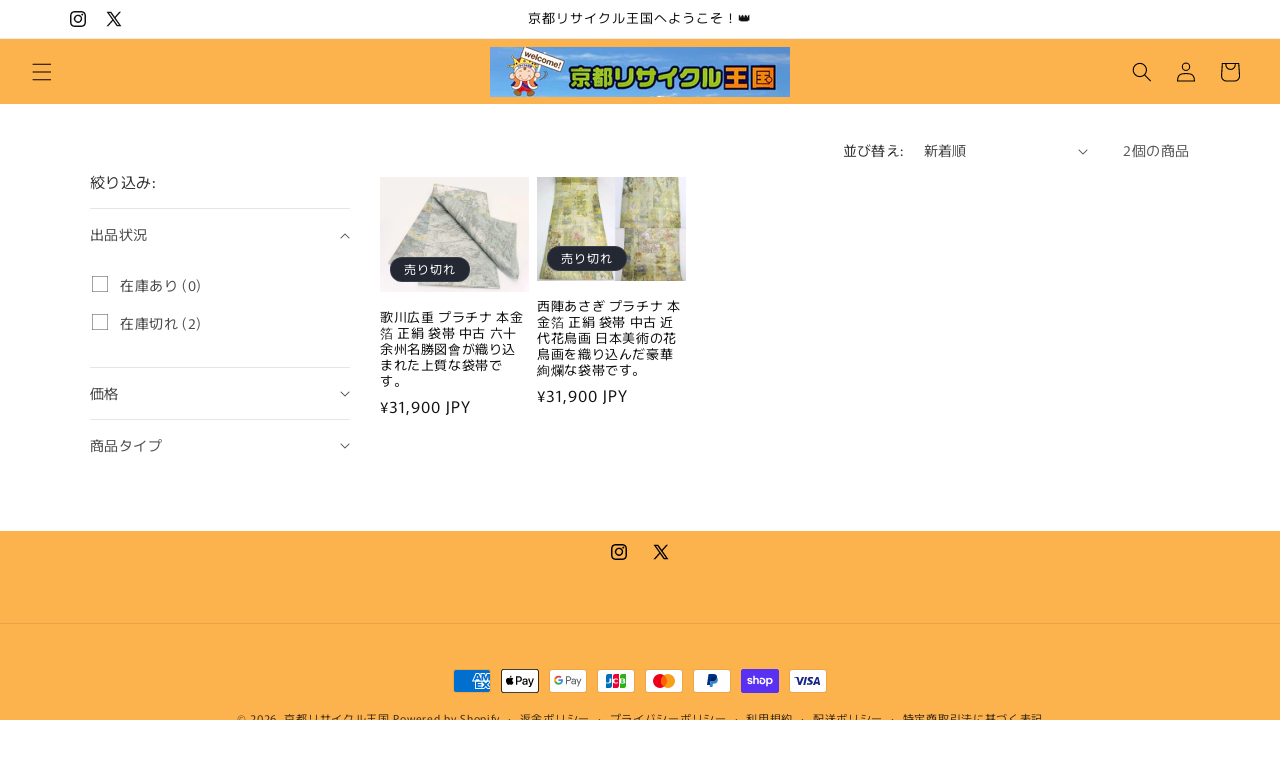

--- FILE ---
content_type: text/html; charset=utf-8
request_url: https://recycle-kyoto.shop/collections/%E7%9D%80%E7%89%A9-%E5%B8%AF-%E5%92%8C%E8%A3%85%E5%93%81-%E5%B8%AF
body_size: 36375
content:
<!doctype html>
<html class="js" lang="ja">
  <head>
    <meta charset="utf-8">
    <meta http-equiv="X-UA-Compatible" content="IE=edge">
    <meta name="viewport" content="width=device-width,initial-scale=1">
    <meta name="theme-color" content="">
    <link rel="canonical" href="https://recycle-kyoto.shop/collections/%e7%9d%80%e7%89%a9-%e5%b8%af-%e5%92%8c%e8%a3%85%e5%93%81-%e5%b8%af"><link rel="preconnect" href="https://fonts.shopifycdn.com" crossorigin><title>
      着物/帯/和装品 &gt; 帯
 &ndash; 京都リサイクル王国</title>

    

    

<meta property="og:site_name" content="京都リサイクル王国">
<meta property="og:url" content="https://recycle-kyoto.shop/collections/%e7%9d%80%e7%89%a9-%e5%b8%af-%e5%92%8c%e8%a3%85%e5%93%81-%e5%b8%af">
<meta property="og:title" content="着物/帯/和装品 &gt; 帯">
<meta property="og:type" content="website">
<meta property="og:description" content="ブランド品、アパレル、衣類、バッグ、シューズ、財布、時計、コスメ、電化製品、食器、フィギュア、雑貨等の総合リサイクルショップ"><meta name="twitter:site" content="@https://x.com/recyclekingdom"><meta name="twitter:card" content="summary_large_image">
<meta name="twitter:title" content="着物/帯/和装品 &gt; 帯">
<meta name="twitter:description" content="ブランド品、アパレル、衣類、バッグ、シューズ、財布、時計、コスメ、電化製品、食器、フィギュア、雑貨等の総合リサイクルショップ">


    <script src="//recycle-kyoto.shop/cdn/shop/t/9/assets/constants.js?v=132983761750457495441745816286" defer="defer"></script>
    <script src="//recycle-kyoto.shop/cdn/shop/t/9/assets/pubsub.js?v=25310214064522200911745816287" defer="defer"></script>
    <script src="//recycle-kyoto.shop/cdn/shop/t/9/assets/global.js?v=184345515105158409801745816286" defer="defer"></script>
    <script src="//recycle-kyoto.shop/cdn/shop/t/9/assets/details-disclosure.js?v=13653116266235556501745816286" defer="defer"></script>
    <script src="//recycle-kyoto.shop/cdn/shop/t/9/assets/details-modal.js?v=25581673532751508451745816286" defer="defer"></script>
    <script src="//recycle-kyoto.shop/cdn/shop/t/9/assets/search-form.js?v=133129549252120666541745816287" defer="defer"></script><script src="//recycle-kyoto.shop/cdn/shop/t/9/assets/animations.js?v=88693664871331136111745816285" defer="defer"></script><script>window.performance && window.performance.mark && window.performance.mark('shopify.content_for_header.start');</script><meta id="shopify-digital-wallet" name="shopify-digital-wallet" content="/56023253124/digital_wallets/dialog">
<meta name="shopify-checkout-api-token" content="031e60bedd54bbe1c7b4c2186856cb4f">
<meta id="in-context-paypal-metadata" data-shop-id="56023253124" data-venmo-supported="false" data-environment="production" data-locale="ja_JP" data-paypal-v4="true" data-currency="JPY">
<link rel="alternate" type="application/atom+xml" title="Feed" href="/collections/%E7%9D%80%E7%89%A9-%E5%B8%AF-%E5%92%8C%E8%A3%85%E5%93%81-%E5%B8%AF.atom" />
<link rel="alternate" type="application/json+oembed" href="https://recycle-kyoto.shop/collections/%e7%9d%80%e7%89%a9-%e5%b8%af-%e5%92%8c%e8%a3%85%e5%93%81-%e5%b8%af.oembed">
<script async="async" src="/checkouts/internal/preloads.js?locale=ja-JP"></script>
<link rel="preconnect" href="https://shop.app" crossorigin="anonymous">
<script async="async" src="https://shop.app/checkouts/internal/preloads.js?locale=ja-JP&shop_id=56023253124" crossorigin="anonymous"></script>
<script id="apple-pay-shop-capabilities" type="application/json">{"shopId":56023253124,"countryCode":"JP","currencyCode":"JPY","merchantCapabilities":["supports3DS"],"merchantId":"gid:\/\/shopify\/Shop\/56023253124","merchantName":"京都リサイクル王国","requiredBillingContactFields":["postalAddress","email","phone"],"requiredShippingContactFields":["postalAddress","email","phone"],"shippingType":"shipping","supportedNetworks":["visa","masterCard","amex","jcb","discover"],"total":{"type":"pending","label":"京都リサイクル王国","amount":"1.00"},"shopifyPaymentsEnabled":true,"supportsSubscriptions":true}</script>
<script id="shopify-features" type="application/json">{"accessToken":"031e60bedd54bbe1c7b4c2186856cb4f","betas":["rich-media-storefront-analytics"],"domain":"recycle-kyoto.shop","predictiveSearch":false,"shopId":56023253124,"locale":"ja"}</script>
<script>var Shopify = Shopify || {};
Shopify.shop = "kyoto-recycle.myshopify.com";
Shopify.locale = "ja";
Shopify.currency = {"active":"JPY","rate":"1.0"};
Shopify.country = "JP";
Shopify.theme = {"name":"Rise","id":181455126660,"schema_name":"Rise","schema_version":"15.3.0","theme_store_id":2738,"role":"main"};
Shopify.theme.handle = "null";
Shopify.theme.style = {"id":null,"handle":null};
Shopify.cdnHost = "recycle-kyoto.shop/cdn";
Shopify.routes = Shopify.routes || {};
Shopify.routes.root = "/";</script>
<script type="module">!function(o){(o.Shopify=o.Shopify||{}).modules=!0}(window);</script>
<script>!function(o){function n(){var o=[];function n(){o.push(Array.prototype.slice.apply(arguments))}return n.q=o,n}var t=o.Shopify=o.Shopify||{};t.loadFeatures=n(),t.autoloadFeatures=n()}(window);</script>
<script>
  window.ShopifyPay = window.ShopifyPay || {};
  window.ShopifyPay.apiHost = "shop.app\/pay";
  window.ShopifyPay.redirectState = null;
</script>
<script id="shop-js-analytics" type="application/json">{"pageType":"collection"}</script>
<script defer="defer" async type="module" src="//recycle-kyoto.shop/cdn/shopifycloud/shop-js/modules/v2/client.init-shop-cart-sync_CHE6QNUr.ja.esm.js"></script>
<script defer="defer" async type="module" src="//recycle-kyoto.shop/cdn/shopifycloud/shop-js/modules/v2/chunk.common_D98kRh4-.esm.js"></script>
<script defer="defer" async type="module" src="//recycle-kyoto.shop/cdn/shopifycloud/shop-js/modules/v2/chunk.modal_BNwoMci-.esm.js"></script>
<script type="module">
  await import("//recycle-kyoto.shop/cdn/shopifycloud/shop-js/modules/v2/client.init-shop-cart-sync_CHE6QNUr.ja.esm.js");
await import("//recycle-kyoto.shop/cdn/shopifycloud/shop-js/modules/v2/chunk.common_D98kRh4-.esm.js");
await import("//recycle-kyoto.shop/cdn/shopifycloud/shop-js/modules/v2/chunk.modal_BNwoMci-.esm.js");

  window.Shopify.SignInWithShop?.initShopCartSync?.({"fedCMEnabled":true,"windoidEnabled":true});

</script>
<script>
  window.Shopify = window.Shopify || {};
  if (!window.Shopify.featureAssets) window.Shopify.featureAssets = {};
  window.Shopify.featureAssets['shop-js'] = {"shop-cart-sync":["modules/v2/client.shop-cart-sync_Fn6E0AvD.ja.esm.js","modules/v2/chunk.common_D98kRh4-.esm.js","modules/v2/chunk.modal_BNwoMci-.esm.js"],"init-fed-cm":["modules/v2/client.init-fed-cm_sYFpctDP.ja.esm.js","modules/v2/chunk.common_D98kRh4-.esm.js","modules/v2/chunk.modal_BNwoMci-.esm.js"],"shop-toast-manager":["modules/v2/client.shop-toast-manager_Cm6TtnXd.ja.esm.js","modules/v2/chunk.common_D98kRh4-.esm.js","modules/v2/chunk.modal_BNwoMci-.esm.js"],"init-shop-cart-sync":["modules/v2/client.init-shop-cart-sync_CHE6QNUr.ja.esm.js","modules/v2/chunk.common_D98kRh4-.esm.js","modules/v2/chunk.modal_BNwoMci-.esm.js"],"shop-button":["modules/v2/client.shop-button_CZ95wHjv.ja.esm.js","modules/v2/chunk.common_D98kRh4-.esm.js","modules/v2/chunk.modal_BNwoMci-.esm.js"],"init-windoid":["modules/v2/client.init-windoid_BTB72QS9.ja.esm.js","modules/v2/chunk.common_D98kRh4-.esm.js","modules/v2/chunk.modal_BNwoMci-.esm.js"],"shop-cash-offers":["modules/v2/client.shop-cash-offers_BFHBnhKY.ja.esm.js","modules/v2/chunk.common_D98kRh4-.esm.js","modules/v2/chunk.modal_BNwoMci-.esm.js"],"pay-button":["modules/v2/client.pay-button_DTH50Rzq.ja.esm.js","modules/v2/chunk.common_D98kRh4-.esm.js","modules/v2/chunk.modal_BNwoMci-.esm.js"],"init-customer-accounts":["modules/v2/client.init-customer-accounts_BUGn0cIS.ja.esm.js","modules/v2/client.shop-login-button_B-yi3nMN.ja.esm.js","modules/v2/chunk.common_D98kRh4-.esm.js","modules/v2/chunk.modal_BNwoMci-.esm.js"],"avatar":["modules/v2/client.avatar_BTnouDA3.ja.esm.js"],"checkout-modal":["modules/v2/client.checkout-modal_B9SXRRFG.ja.esm.js","modules/v2/chunk.common_D98kRh4-.esm.js","modules/v2/chunk.modal_BNwoMci-.esm.js"],"init-shop-for-new-customer-accounts":["modules/v2/client.init-shop-for-new-customer-accounts_CoX20XDP.ja.esm.js","modules/v2/client.shop-login-button_B-yi3nMN.ja.esm.js","modules/v2/chunk.common_D98kRh4-.esm.js","modules/v2/chunk.modal_BNwoMci-.esm.js"],"init-customer-accounts-sign-up":["modules/v2/client.init-customer-accounts-sign-up_CSeMJfz-.ja.esm.js","modules/v2/client.shop-login-button_B-yi3nMN.ja.esm.js","modules/v2/chunk.common_D98kRh4-.esm.js","modules/v2/chunk.modal_BNwoMci-.esm.js"],"init-shop-email-lookup-coordinator":["modules/v2/client.init-shop-email-lookup-coordinator_DazyVOqY.ja.esm.js","modules/v2/chunk.common_D98kRh4-.esm.js","modules/v2/chunk.modal_BNwoMci-.esm.js"],"shop-follow-button":["modules/v2/client.shop-follow-button_DjSWKMco.ja.esm.js","modules/v2/chunk.common_D98kRh4-.esm.js","modules/v2/chunk.modal_BNwoMci-.esm.js"],"shop-login-button":["modules/v2/client.shop-login-button_B-yi3nMN.ja.esm.js","modules/v2/chunk.common_D98kRh4-.esm.js","modules/v2/chunk.modal_BNwoMci-.esm.js"],"shop-login":["modules/v2/client.shop-login_BdZnYXk6.ja.esm.js","modules/v2/chunk.common_D98kRh4-.esm.js","modules/v2/chunk.modal_BNwoMci-.esm.js"],"lead-capture":["modules/v2/client.lead-capture_emq1eXKF.ja.esm.js","modules/v2/chunk.common_D98kRh4-.esm.js","modules/v2/chunk.modal_BNwoMci-.esm.js"],"payment-terms":["modules/v2/client.payment-terms_CeWs54sX.ja.esm.js","modules/v2/chunk.common_D98kRh4-.esm.js","modules/v2/chunk.modal_BNwoMci-.esm.js"]};
</script>
<script>(function() {
  var isLoaded = false;
  function asyncLoad() {
    if (isLoaded) return;
    isLoaded = true;
    var urls = ["https:\/\/static.dla.group\/dm-timer.js?shop=kyoto-recycle.myshopify.com","https:\/\/cdn.hextom.com\/js\/freeshippingbar.js?shop=kyoto-recycle.myshopify.com"];
    for (var i = 0; i < urls.length; i++) {
      var s = document.createElement('script');
      s.type = 'text/javascript';
      s.async = true;
      s.src = urls[i];
      var x = document.getElementsByTagName('script')[0];
      x.parentNode.insertBefore(s, x);
    }
  };
  if(window.attachEvent) {
    window.attachEvent('onload', asyncLoad);
  } else {
    window.addEventListener('load', asyncLoad, false);
  }
})();</script>
<script id="__st">var __st={"a":56023253124,"offset":32400,"reqid":"1c463d65-6b65-4fa9-951e-dc3745b18e15-1769630856","pageurl":"recycle-kyoto.shop\/collections\/%E7%9D%80%E7%89%A9-%E5%B8%AF-%E5%92%8C%E8%A3%85%E5%93%81-%E5%B8%AF","u":"009888d850d5","p":"collection","rtyp":"collection","rid":270445215876};</script>
<script>window.ShopifyPaypalV4VisibilityTracking = true;</script>
<script id="captcha-bootstrap">!function(){'use strict';const t='contact',e='account',n='new_comment',o=[[t,t],['blogs',n],['comments',n],[t,'customer']],c=[[e,'customer_login'],[e,'guest_login'],[e,'recover_customer_password'],[e,'create_customer']],r=t=>t.map((([t,e])=>`form[action*='/${t}']:not([data-nocaptcha='true']) input[name='form_type'][value='${e}']`)).join(','),a=t=>()=>t?[...document.querySelectorAll(t)].map((t=>t.form)):[];function s(){const t=[...o],e=r(t);return a(e)}const i='password',u='form_key',d=['recaptcha-v3-token','g-recaptcha-response','h-captcha-response',i],f=()=>{try{return window.sessionStorage}catch{return}},m='__shopify_v',_=t=>t.elements[u];function p(t,e,n=!1){try{const o=window.sessionStorage,c=JSON.parse(o.getItem(e)),{data:r}=function(t){const{data:e,action:n}=t;return t[m]||n?{data:e,action:n}:{data:t,action:n}}(c);for(const[e,n]of Object.entries(r))t.elements[e]&&(t.elements[e].value=n);n&&o.removeItem(e)}catch(o){console.error('form repopulation failed',{error:o})}}const l='form_type',E='cptcha';function T(t){t.dataset[E]=!0}const w=window,h=w.document,L='Shopify',v='ce_forms',y='captcha';let A=!1;((t,e)=>{const n=(g='f06e6c50-85a8-45c8-87d0-21a2b65856fe',I='https://cdn.shopify.com/shopifycloud/storefront-forms-hcaptcha/ce_storefront_forms_captcha_hcaptcha.v1.5.2.iife.js',D={infoText:'hCaptchaによる保護',privacyText:'プライバシー',termsText:'利用規約'},(t,e,n)=>{const o=w[L][v],c=o.bindForm;if(c)return c(t,g,e,D).then(n);var r;o.q.push([[t,g,e,D],n]),r=I,A||(h.body.append(Object.assign(h.createElement('script'),{id:'captcha-provider',async:!0,src:r})),A=!0)});var g,I,D;w[L]=w[L]||{},w[L][v]=w[L][v]||{},w[L][v].q=[],w[L][y]=w[L][y]||{},w[L][y].protect=function(t,e){n(t,void 0,e),T(t)},Object.freeze(w[L][y]),function(t,e,n,w,h,L){const[v,y,A,g]=function(t,e,n){const i=e?o:[],u=t?c:[],d=[...i,...u],f=r(d),m=r(i),_=r(d.filter((([t,e])=>n.includes(e))));return[a(f),a(m),a(_),s()]}(w,h,L),I=t=>{const e=t.target;return e instanceof HTMLFormElement?e:e&&e.form},D=t=>v().includes(t);t.addEventListener('submit',(t=>{const e=I(t);if(!e)return;const n=D(e)&&!e.dataset.hcaptchaBound&&!e.dataset.recaptchaBound,o=_(e),c=g().includes(e)&&(!o||!o.value);(n||c)&&t.preventDefault(),c&&!n&&(function(t){try{if(!f())return;!function(t){const e=f();if(!e)return;const n=_(t);if(!n)return;const o=n.value;o&&e.removeItem(o)}(t);const e=Array.from(Array(32),(()=>Math.random().toString(36)[2])).join('');!function(t,e){_(t)||t.append(Object.assign(document.createElement('input'),{type:'hidden',name:u})),t.elements[u].value=e}(t,e),function(t,e){const n=f();if(!n)return;const o=[...t.querySelectorAll(`input[type='${i}']`)].map((({name:t})=>t)),c=[...d,...o],r={};for(const[a,s]of new FormData(t).entries())c.includes(a)||(r[a]=s);n.setItem(e,JSON.stringify({[m]:1,action:t.action,data:r}))}(t,e)}catch(e){console.error('failed to persist form',e)}}(e),e.submit())}));const S=(t,e)=>{t&&!t.dataset[E]&&(n(t,e.some((e=>e===t))),T(t))};for(const o of['focusin','change'])t.addEventListener(o,(t=>{const e=I(t);D(e)&&S(e,y())}));const B=e.get('form_key'),M=e.get(l),P=B&&M;t.addEventListener('DOMContentLoaded',(()=>{const t=y();if(P)for(const e of t)e.elements[l].value===M&&p(e,B);[...new Set([...A(),...v().filter((t=>'true'===t.dataset.shopifyCaptcha))])].forEach((e=>S(e,t)))}))}(h,new URLSearchParams(w.location.search),n,t,e,['guest_login'])})(!0,!0)}();</script>
<script integrity="sha256-4kQ18oKyAcykRKYeNunJcIwy7WH5gtpwJnB7kiuLZ1E=" data-source-attribution="shopify.loadfeatures" defer="defer" src="//recycle-kyoto.shop/cdn/shopifycloud/storefront/assets/storefront/load_feature-a0a9edcb.js" crossorigin="anonymous"></script>
<script crossorigin="anonymous" defer="defer" src="//recycle-kyoto.shop/cdn/shopifycloud/storefront/assets/shopify_pay/storefront-65b4c6d7.js?v=20250812"></script>
<script data-source-attribution="shopify.dynamic_checkout.dynamic.init">var Shopify=Shopify||{};Shopify.PaymentButton=Shopify.PaymentButton||{isStorefrontPortableWallets:!0,init:function(){window.Shopify.PaymentButton.init=function(){};var t=document.createElement("script");t.src="https://recycle-kyoto.shop/cdn/shopifycloud/portable-wallets/latest/portable-wallets.ja.js",t.type="module",document.head.appendChild(t)}};
</script>
<script data-source-attribution="shopify.dynamic_checkout.buyer_consent">
  function portableWalletsHideBuyerConsent(e){var t=document.getElementById("shopify-buyer-consent"),n=document.getElementById("shopify-subscription-policy-button");t&&n&&(t.classList.add("hidden"),t.setAttribute("aria-hidden","true"),n.removeEventListener("click",e))}function portableWalletsShowBuyerConsent(e){var t=document.getElementById("shopify-buyer-consent"),n=document.getElementById("shopify-subscription-policy-button");t&&n&&(t.classList.remove("hidden"),t.removeAttribute("aria-hidden"),n.addEventListener("click",e))}window.Shopify?.PaymentButton&&(window.Shopify.PaymentButton.hideBuyerConsent=portableWalletsHideBuyerConsent,window.Shopify.PaymentButton.showBuyerConsent=portableWalletsShowBuyerConsent);
</script>
<script data-source-attribution="shopify.dynamic_checkout.cart.bootstrap">document.addEventListener("DOMContentLoaded",(function(){function t(){return document.querySelector("shopify-accelerated-checkout-cart, shopify-accelerated-checkout")}if(t())Shopify.PaymentButton.init();else{new MutationObserver((function(e,n){t()&&(Shopify.PaymentButton.init(),n.disconnect())})).observe(document.body,{childList:!0,subtree:!0})}}));
</script>
<link id="shopify-accelerated-checkout-styles" rel="stylesheet" media="screen" href="https://recycle-kyoto.shop/cdn/shopifycloud/portable-wallets/latest/accelerated-checkout-backwards-compat.css" crossorigin="anonymous">
<style id="shopify-accelerated-checkout-cart">
        #shopify-buyer-consent {
  margin-top: 1em;
  display: inline-block;
  width: 100%;
}

#shopify-buyer-consent.hidden {
  display: none;
}

#shopify-subscription-policy-button {
  background: none;
  border: none;
  padding: 0;
  text-decoration: underline;
  font-size: inherit;
  cursor: pointer;
}

#shopify-subscription-policy-button::before {
  box-shadow: none;
}

      </style>
<script id="sections-script" data-sections="header" defer="defer" src="//recycle-kyoto.shop/cdn/shop/t/9/compiled_assets/scripts.js?v=408"></script>
<script>window.performance && window.performance.mark && window.performance.mark('shopify.content_for_header.end');</script>


    <style data-shopify>
      @font-face {
  font-family: Murecho;
  font-weight: 400;
  font-style: normal;
  font-display: swap;
  src: url("//recycle-kyoto.shop/cdn/fonts/murecho/murecho_n4.48026a226f97b34dd378daf307ec4f9bcdf1dd4c.woff2") format("woff2"),
       url("//recycle-kyoto.shop/cdn/fonts/murecho/murecho_n4.62af42a5730130829855fc8b72500870b1c3928f.woff") format("woff");
}

      @font-face {
  font-family: Murecho;
  font-weight: 700;
  font-style: normal;
  font-display: swap;
  src: url("//recycle-kyoto.shop/cdn/fonts/murecho/murecho_n7.85aa37ea273eee5593712f2d3fa544d877fef839.woff2") format("woff2"),
       url("//recycle-kyoto.shop/cdn/fonts/murecho/murecho_n7.fdc74c3f8eb063037894d0a2144b94bc1eb95a6e.woff") format("woff");
}

      
      
      @font-face {
  font-family: Murecho;
  font-weight: 400;
  font-style: normal;
  font-display: swap;
  src: url("//recycle-kyoto.shop/cdn/fonts/murecho/murecho_n4.48026a226f97b34dd378daf307ec4f9bcdf1dd4c.woff2") format("woff2"),
       url("//recycle-kyoto.shop/cdn/fonts/murecho/murecho_n4.62af42a5730130829855fc8b72500870b1c3928f.woff") format("woff");
}


      
        :root,
        .color-scheme-1 {
          --color-background: 255,255,255;
        
          --gradient-background: #ffffff;
        

        

        --color-foreground: 18,18,18;
        --color-background-contrast: 191,191,191;
        --color-shadow: 18,18,18;
        --color-button: 18,18,18;
        --color-button-text: 255,255,255;
        --color-secondary-button: 255,255,255;
        --color-secondary-button-text: 18,18,18;
        --color-link: 18,18,18;
        --color-badge-foreground: 18,18,18;
        --color-badge-background: 255,255,255;
        --color-badge-border: 18,18,18;
        --payment-terms-background-color: rgb(255 255 255);
      }
      
        
        .color-scheme-2 {
          --color-background: 243,243,243;
        
          --gradient-background: #f3f3f3;
        

        

        --color-foreground: 18,18,18;
        --color-background-contrast: 179,179,179;
        --color-shadow: 18,18,18;
        --color-button: 18,18,18;
        --color-button-text: 243,243,243;
        --color-secondary-button: 243,243,243;
        --color-secondary-button-text: 18,18,18;
        --color-link: 18,18,18;
        --color-badge-foreground: 18,18,18;
        --color-badge-background: 243,243,243;
        --color-badge-border: 18,18,18;
        --payment-terms-background-color: rgb(243 243 243);
      }
      
        
        .color-scheme-3 {
          --color-background: 36,40,51;
        
          --gradient-background: #242833;
        

        

        --color-foreground: 255,255,255;
        --color-background-contrast: 47,52,66;
        --color-shadow: 18,18,18;
        --color-button: 255,255,255;
        --color-button-text: 0,0,0;
        --color-secondary-button: 36,40,51;
        --color-secondary-button-text: 255,255,255;
        --color-link: 255,255,255;
        --color-badge-foreground: 255,255,255;
        --color-badge-background: 36,40,51;
        --color-badge-border: 255,255,255;
        --payment-terms-background-color: rgb(36 40 51);
      }
      
        
        .color-scheme-4 {
          --color-background: 18,18,18;
        
          --gradient-background: #121212;
        

        

        --color-foreground: 255,255,255;
        --color-background-contrast: 146,146,146;
        --color-shadow: 18,18,18;
        --color-button: 255,255,255;
        --color-button-text: 18,18,18;
        --color-secondary-button: 18,18,18;
        --color-secondary-button-text: 255,255,255;
        --color-link: 255,255,255;
        --color-badge-foreground: 255,255,255;
        --color-badge-background: 18,18,18;
        --color-badge-border: 255,255,255;
        --payment-terms-background-color: rgb(18 18 18);
      }
      
        
        .color-scheme-5 {
          --color-background: 51,79,180;
        
          --gradient-background: #334fb4;
        

        

        --color-foreground: 255,255,255;
        --color-background-contrast: 23,35,81;
        --color-shadow: 18,18,18;
        --color-button: 255,255,255;
        --color-button-text: 51,79,180;
        --color-secondary-button: 51,79,180;
        --color-secondary-button-text: 255,255,255;
        --color-link: 255,255,255;
        --color-badge-foreground: 255,255,255;
        --color-badge-background: 51,79,180;
        --color-badge-border: 255,255,255;
        --payment-terms-background-color: rgb(51 79 180);
      }
      
        
        .color-scheme-ce8af07f-fb71-4bc6-b7df-933d43226f4e {
          --color-background: 252,178,77;
        
          --gradient-background: #fcb24d;
        

        

        --color-foreground: 0,0,0;
        --color-background-contrast: 198,116,3;
        --color-shadow: 18,18,18;
        --color-button: 18,18,18;
        --color-button-text: 255,255,255;
        --color-secondary-button: 252,178,77;
        --color-secondary-button-text: 18,18,18;
        --color-link: 18,18,18;
        --color-badge-foreground: 0,0,0;
        --color-badge-background: 252,178,77;
        --color-badge-border: 0,0,0;
        --payment-terms-background-color: rgb(252 178 77);
      }
      

      body, .color-scheme-1, .color-scheme-2, .color-scheme-3, .color-scheme-4, .color-scheme-5, .color-scheme-ce8af07f-fb71-4bc6-b7df-933d43226f4e {
        color: rgba(var(--color-foreground), 0.75);
        background-color: rgb(var(--color-background));
      }

      :root {
        --font-body-family: Murecho, sans-serif;
        --font-body-style: normal;
        --font-body-weight: 400;
        --font-body-weight-bold: 700;

        --font-heading-family: Murecho, sans-serif;
        --font-heading-style: normal;
        --font-heading-weight: 400;

        --font-body-scale: 1.0;
        --font-heading-scale: 1.0;

        --media-padding: px;
        --media-border-opacity: 0.05;
        --media-border-width: 1px;
        --media-radius: 0px;
        --media-shadow-opacity: 0.0;
        --media-shadow-horizontal-offset: 0px;
        --media-shadow-vertical-offset: 4px;
        --media-shadow-blur-radius: 5px;
        --media-shadow-visible: 0;

        --page-width: 120rem;
        --page-width-margin: 0rem;

        --product-card-image-padding: 0.0rem;
        --product-card-corner-radius: 0.0rem;
        --product-card-text-alignment: left;
        --product-card-border-width: 0.0rem;
        --product-card-border-opacity: 0.1;
        --product-card-shadow-opacity: 0.0;
        --product-card-shadow-visible: 0;
        --product-card-shadow-horizontal-offset: 0.0rem;
        --product-card-shadow-vertical-offset: 0.4rem;
        --product-card-shadow-blur-radius: 0.5rem;

        --collection-card-image-padding: 0.0rem;
        --collection-card-corner-radius: 0.0rem;
        --collection-card-text-alignment: left;
        --collection-card-border-width: 0.0rem;
        --collection-card-border-opacity: 0.1;
        --collection-card-shadow-opacity: 0.0;
        --collection-card-shadow-visible: 0;
        --collection-card-shadow-horizontal-offset: 0.0rem;
        --collection-card-shadow-vertical-offset: 0.4rem;
        --collection-card-shadow-blur-radius: 0.5rem;

        --blog-card-image-padding: 0.0rem;
        --blog-card-corner-radius: 0.0rem;
        --blog-card-text-alignment: left;
        --blog-card-border-width: 0.0rem;
        --blog-card-border-opacity: 0.1;
        --blog-card-shadow-opacity: 0.0;
        --blog-card-shadow-visible: 0;
        --blog-card-shadow-horizontal-offset: 0.0rem;
        --blog-card-shadow-vertical-offset: 0.4rem;
        --blog-card-shadow-blur-radius: 0.5rem;

        --badge-corner-radius: 4.0rem;

        --popup-border-width: 1px;
        --popup-border-opacity: 0.1;
        --popup-corner-radius: 0px;
        --popup-shadow-opacity: 0.05;
        --popup-shadow-horizontal-offset: 0px;
        --popup-shadow-vertical-offset: 4px;
        --popup-shadow-blur-radius: 5px;

        --drawer-border-width: 1px;
        --drawer-border-opacity: 0.1;
        --drawer-shadow-opacity: 0.0;
        --drawer-shadow-horizontal-offset: 0px;
        --drawer-shadow-vertical-offset: 4px;
        --drawer-shadow-blur-radius: 5px;

        --spacing-sections-desktop: 0px;
        --spacing-sections-mobile: 0px;

        --grid-desktop-vertical-spacing: 8px;
        --grid-desktop-horizontal-spacing: 8px;
        --grid-mobile-vertical-spacing: 4px;
        --grid-mobile-horizontal-spacing: 4px;

        --text-boxes-border-opacity: 0.1;
        --text-boxes-border-width: 0px;
        --text-boxes-radius: 0px;
        --text-boxes-shadow-opacity: 0.0;
        --text-boxes-shadow-visible: 0;
        --text-boxes-shadow-horizontal-offset: 0px;
        --text-boxes-shadow-vertical-offset: 4px;
        --text-boxes-shadow-blur-radius: 5px;

        --buttons-radius: 0px;
        --buttons-radius-outset: 0px;
        --buttons-border-width: 1px;
        --buttons-border-opacity: 1.0;
        --buttons-shadow-opacity: 0.0;
        --buttons-shadow-visible: 0;
        --buttons-shadow-horizontal-offset: 0px;
        --buttons-shadow-vertical-offset: 4px;
        --buttons-shadow-blur-radius: 5px;
        --buttons-border-offset: 0px;

        --inputs-radius: 0px;
        --inputs-border-width: 1px;
        --inputs-border-opacity: 0.55;
        --inputs-shadow-opacity: 0.0;
        --inputs-shadow-horizontal-offset: 0px;
        --inputs-margin-offset: 0px;
        --inputs-shadow-vertical-offset: 4px;
        --inputs-shadow-blur-radius: 5px;
        --inputs-radius-outset: 0px;

        --variant-pills-radius: 40px;
        --variant-pills-border-width: 1px;
        --variant-pills-border-opacity: 0.55;
        --variant-pills-shadow-opacity: 0.0;
        --variant-pills-shadow-horizontal-offset: 0px;
        --variant-pills-shadow-vertical-offset: 4px;
        --variant-pills-shadow-blur-radius: 5px;
      }

      *,
      *::before,
      *::after {
        box-sizing: inherit;
      }

      html {
        box-sizing: border-box;
        font-size: calc(var(--font-body-scale) * 62.5%);
        height: 100%;
      }

      body {
        display: grid;
        grid-template-rows: auto auto 1fr auto;
        grid-template-columns: 100%;
        min-height: 100%;
        margin: 0;
        font-size: 1.5rem;
        letter-spacing: 0.06rem;
        line-height: calc(1 + 0.8 / var(--font-body-scale));
        font-family: var(--font-body-family);
        font-style: var(--font-body-style);
        font-weight: var(--font-body-weight);
      }

      @media screen and (min-width: 750px) {
        body {
          font-size: 1.6rem;
        }
      }
    </style>

    <link href="//recycle-kyoto.shop/cdn/shop/t/9/assets/base.css?v=159841507637079171801745816285" rel="stylesheet" type="text/css" media="all" />
    <link rel="stylesheet" href="//recycle-kyoto.shop/cdn/shop/t/9/assets/component-cart-items.css?v=123238115697927560811745816285" media="print" onload="this.media='all'">
      <link rel="preload" as="font" href="//recycle-kyoto.shop/cdn/fonts/murecho/murecho_n4.48026a226f97b34dd378daf307ec4f9bcdf1dd4c.woff2" type="font/woff2" crossorigin>
      

      <link rel="preload" as="font" href="//recycle-kyoto.shop/cdn/fonts/murecho/murecho_n4.48026a226f97b34dd378daf307ec4f9bcdf1dd4c.woff2" type="font/woff2" crossorigin>
      
<link
        rel="stylesheet"
        href="//recycle-kyoto.shop/cdn/shop/t/9/assets/component-predictive-search.css?v=118923337488134913561745816286"
        media="print"
        onload="this.media='all'"
      ><script>
      if (Shopify.designMode) {
        document.documentElement.classList.add('shopify-design-mode');
      }
    </script>
  <link href="https://monorail-edge.shopifysvc.com" rel="dns-prefetch">
<script>(function(){if ("sendBeacon" in navigator && "performance" in window) {try {var session_token_from_headers = performance.getEntriesByType('navigation')[0].serverTiming.find(x => x.name == '_s').description;} catch {var session_token_from_headers = undefined;}var session_cookie_matches = document.cookie.match(/_shopify_s=([^;]*)/);var session_token_from_cookie = session_cookie_matches && session_cookie_matches.length === 2 ? session_cookie_matches[1] : "";var session_token = session_token_from_headers || session_token_from_cookie || "";function handle_abandonment_event(e) {var entries = performance.getEntries().filter(function(entry) {return /monorail-edge.shopifysvc.com/.test(entry.name);});if (!window.abandonment_tracked && entries.length === 0) {window.abandonment_tracked = true;var currentMs = Date.now();var navigation_start = performance.timing.navigationStart;var payload = {shop_id: 56023253124,url: window.location.href,navigation_start,duration: currentMs - navigation_start,session_token,page_type: "collection"};window.navigator.sendBeacon("https://monorail-edge.shopifysvc.com/v1/produce", JSON.stringify({schema_id: "online_store_buyer_site_abandonment/1.1",payload: payload,metadata: {event_created_at_ms: currentMs,event_sent_at_ms: currentMs}}));}}window.addEventListener('pagehide', handle_abandonment_event);}}());</script>
<script id="web-pixels-manager-setup">(function e(e,d,r,n,o){if(void 0===o&&(o={}),!Boolean(null===(a=null===(i=window.Shopify)||void 0===i?void 0:i.analytics)||void 0===a?void 0:a.replayQueue)){var i,a;window.Shopify=window.Shopify||{};var t=window.Shopify;t.analytics=t.analytics||{};var s=t.analytics;s.replayQueue=[],s.publish=function(e,d,r){return s.replayQueue.push([e,d,r]),!0};try{self.performance.mark("wpm:start")}catch(e){}var l=function(){var e={modern:/Edge?\/(1{2}[4-9]|1[2-9]\d|[2-9]\d{2}|\d{4,})\.\d+(\.\d+|)|Firefox\/(1{2}[4-9]|1[2-9]\d|[2-9]\d{2}|\d{4,})\.\d+(\.\d+|)|Chrom(ium|e)\/(9{2}|\d{3,})\.\d+(\.\d+|)|(Maci|X1{2}).+ Version\/(15\.\d+|(1[6-9]|[2-9]\d|\d{3,})\.\d+)([,.]\d+|)( \(\w+\)|)( Mobile\/\w+|) Safari\/|Chrome.+OPR\/(9{2}|\d{3,})\.\d+\.\d+|(CPU[ +]OS|iPhone[ +]OS|CPU[ +]iPhone|CPU IPhone OS|CPU iPad OS)[ +]+(15[._]\d+|(1[6-9]|[2-9]\d|\d{3,})[._]\d+)([._]\d+|)|Android:?[ /-](13[3-9]|1[4-9]\d|[2-9]\d{2}|\d{4,})(\.\d+|)(\.\d+|)|Android.+Firefox\/(13[5-9]|1[4-9]\d|[2-9]\d{2}|\d{4,})\.\d+(\.\d+|)|Android.+Chrom(ium|e)\/(13[3-9]|1[4-9]\d|[2-9]\d{2}|\d{4,})\.\d+(\.\d+|)|SamsungBrowser\/([2-9]\d|\d{3,})\.\d+/,legacy:/Edge?\/(1[6-9]|[2-9]\d|\d{3,})\.\d+(\.\d+|)|Firefox\/(5[4-9]|[6-9]\d|\d{3,})\.\d+(\.\d+|)|Chrom(ium|e)\/(5[1-9]|[6-9]\d|\d{3,})\.\d+(\.\d+|)([\d.]+$|.*Safari\/(?![\d.]+ Edge\/[\d.]+$))|(Maci|X1{2}).+ Version\/(10\.\d+|(1[1-9]|[2-9]\d|\d{3,})\.\d+)([,.]\d+|)( \(\w+\)|)( Mobile\/\w+|) Safari\/|Chrome.+OPR\/(3[89]|[4-9]\d|\d{3,})\.\d+\.\d+|(CPU[ +]OS|iPhone[ +]OS|CPU[ +]iPhone|CPU IPhone OS|CPU iPad OS)[ +]+(10[._]\d+|(1[1-9]|[2-9]\d|\d{3,})[._]\d+)([._]\d+|)|Android:?[ /-](13[3-9]|1[4-9]\d|[2-9]\d{2}|\d{4,})(\.\d+|)(\.\d+|)|Mobile Safari.+OPR\/([89]\d|\d{3,})\.\d+\.\d+|Android.+Firefox\/(13[5-9]|1[4-9]\d|[2-9]\d{2}|\d{4,})\.\d+(\.\d+|)|Android.+Chrom(ium|e)\/(13[3-9]|1[4-9]\d|[2-9]\d{2}|\d{4,})\.\d+(\.\d+|)|Android.+(UC? ?Browser|UCWEB|U3)[ /]?(15\.([5-9]|\d{2,})|(1[6-9]|[2-9]\d|\d{3,})\.\d+)\.\d+|SamsungBrowser\/(5\.\d+|([6-9]|\d{2,})\.\d+)|Android.+MQ{2}Browser\/(14(\.(9|\d{2,})|)|(1[5-9]|[2-9]\d|\d{3,})(\.\d+|))(\.\d+|)|K[Aa][Ii]OS\/(3\.\d+|([4-9]|\d{2,})\.\d+)(\.\d+|)/},d=e.modern,r=e.legacy,n=navigator.userAgent;return n.match(d)?"modern":n.match(r)?"legacy":"unknown"}(),u="modern"===l?"modern":"legacy",c=(null!=n?n:{modern:"",legacy:""})[u],f=function(e){return[e.baseUrl,"/wpm","/b",e.hashVersion,"modern"===e.buildTarget?"m":"l",".js"].join("")}({baseUrl:d,hashVersion:r,buildTarget:u}),m=function(e){var d=e.version,r=e.bundleTarget,n=e.surface,o=e.pageUrl,i=e.monorailEndpoint;return{emit:function(e){var a=e.status,t=e.errorMsg,s=(new Date).getTime(),l=JSON.stringify({metadata:{event_sent_at_ms:s},events:[{schema_id:"web_pixels_manager_load/3.1",payload:{version:d,bundle_target:r,page_url:o,status:a,surface:n,error_msg:t},metadata:{event_created_at_ms:s}}]});if(!i)return console&&console.warn&&console.warn("[Web Pixels Manager] No Monorail endpoint provided, skipping logging."),!1;try{return self.navigator.sendBeacon.bind(self.navigator)(i,l)}catch(e){}var u=new XMLHttpRequest;try{return u.open("POST",i,!0),u.setRequestHeader("Content-Type","text/plain"),u.send(l),!0}catch(e){return console&&console.warn&&console.warn("[Web Pixels Manager] Got an unhandled error while logging to Monorail."),!1}}}}({version:r,bundleTarget:l,surface:e.surface,pageUrl:self.location.href,monorailEndpoint:e.monorailEndpoint});try{o.browserTarget=l,function(e){var d=e.src,r=e.async,n=void 0===r||r,o=e.onload,i=e.onerror,a=e.sri,t=e.scriptDataAttributes,s=void 0===t?{}:t,l=document.createElement("script"),u=document.querySelector("head"),c=document.querySelector("body");if(l.async=n,l.src=d,a&&(l.integrity=a,l.crossOrigin="anonymous"),s)for(var f in s)if(Object.prototype.hasOwnProperty.call(s,f))try{l.dataset[f]=s[f]}catch(e){}if(o&&l.addEventListener("load",o),i&&l.addEventListener("error",i),u)u.appendChild(l);else{if(!c)throw new Error("Did not find a head or body element to append the script");c.appendChild(l)}}({src:f,async:!0,onload:function(){if(!function(){var e,d;return Boolean(null===(d=null===(e=window.Shopify)||void 0===e?void 0:e.analytics)||void 0===d?void 0:d.initialized)}()){var d=window.webPixelsManager.init(e)||void 0;if(d){var r=window.Shopify.analytics;r.replayQueue.forEach((function(e){var r=e[0],n=e[1],o=e[2];d.publishCustomEvent(r,n,o)})),r.replayQueue=[],r.publish=d.publishCustomEvent,r.visitor=d.visitor,r.initialized=!0}}},onerror:function(){return m.emit({status:"failed",errorMsg:"".concat(f," has failed to load")})},sri:function(e){var d=/^sha384-[A-Za-z0-9+/=]+$/;return"string"==typeof e&&d.test(e)}(c)?c:"",scriptDataAttributes:o}),m.emit({status:"loading"})}catch(e){m.emit({status:"failed",errorMsg:(null==e?void 0:e.message)||"Unknown error"})}}})({shopId: 56023253124,storefrontBaseUrl: "https://recycle-kyoto.shop",extensionsBaseUrl: "https://extensions.shopifycdn.com/cdn/shopifycloud/web-pixels-manager",monorailEndpoint: "https://monorail-edge.shopifysvc.com/unstable/produce_batch",surface: "storefront-renderer",enabledBetaFlags: ["2dca8a86"],webPixelsConfigList: [{"id":"shopify-app-pixel","configuration":"{}","eventPayloadVersion":"v1","runtimeContext":"STRICT","scriptVersion":"0450","apiClientId":"shopify-pixel","type":"APP","privacyPurposes":["ANALYTICS","MARKETING"]},{"id":"shopify-custom-pixel","eventPayloadVersion":"v1","runtimeContext":"LAX","scriptVersion":"0450","apiClientId":"shopify-pixel","type":"CUSTOM","privacyPurposes":["ANALYTICS","MARKETING"]}],isMerchantRequest: false,initData: {"shop":{"name":"京都リサイクル王国","paymentSettings":{"currencyCode":"JPY"},"myshopifyDomain":"kyoto-recycle.myshopify.com","countryCode":"JP","storefrontUrl":"https:\/\/recycle-kyoto.shop"},"customer":null,"cart":null,"checkout":null,"productVariants":[],"purchasingCompany":null},},"https://recycle-kyoto.shop/cdn","fcfee988w5aeb613cpc8e4bc33m6693e112",{"modern":"","legacy":""},{"shopId":"56023253124","storefrontBaseUrl":"https:\/\/recycle-kyoto.shop","extensionBaseUrl":"https:\/\/extensions.shopifycdn.com\/cdn\/shopifycloud\/web-pixels-manager","surface":"storefront-renderer","enabledBetaFlags":"[\"2dca8a86\"]","isMerchantRequest":"false","hashVersion":"fcfee988w5aeb613cpc8e4bc33m6693e112","publish":"custom","events":"[[\"page_viewed\",{}],[\"collection_viewed\",{\"collection\":{\"id\":\"270445215876\",\"title\":\"着物\/帯\/和装品 \u003e 帯\",\"productVariants\":[{\"price\":{\"amount\":31900.0,\"currencyCode\":\"JPY\"},\"product\":{\"title\":\"歌川広重 プラチナ 本金箔 正絹 袋帯 中古  六十余州名勝図會が織り込まれた上質な袋帯です。\",\"vendor\":\"京都リサイクル王国\",\"id\":\"6797678706820\",\"untranslatedTitle\":\"歌川広重 プラチナ 本金箔 正絹 袋帯 中古  六十余州名勝図會が織り込まれた上質な袋帯です。\",\"url\":\"\/products\/1-240001006700\",\"type\":\"着物\"},\"id\":\"40344694718596\",\"image\":{\"src\":\"\/\/recycle-kyoto.shop\/cdn\/shop\/products\/1240001006700_1-2.jpg?v=1650163076\"},\"sku\":\"1-240001006700\",\"title\":\"Default Title\",\"untranslatedTitle\":\"Default Title\"},{\"price\":{\"amount\":31900.0,\"currencyCode\":\"JPY\"},\"product\":{\"title\":\"西陣あさぎ プラチナ 本金箔 正絹 袋帯 中古  近代花鳥画 日本美術の花鳥画を織り込んだ豪華絢爛な袋帯です。\",\"vendor\":\"京都リサイクル王国\",\"id\":\"6797678674052\",\"untranslatedTitle\":\"西陣あさぎ プラチナ 本金箔 正絹 袋帯 中古  近代花鳥画 日本美術の花鳥画を織り込んだ豪華絢爛な袋帯です。\",\"url\":\"\/products\/1-240001006699\",\"type\":\"着物\"},\"id\":\"40344694685828\",\"image\":{\"src\":\"\/\/recycle-kyoto.shop\/cdn\/shop\/products\/1240001006699_1-1.jpg?v=1650163069\"},\"sku\":\"1-240001006699\",\"title\":\"Default Title\",\"untranslatedTitle\":\"Default Title\"}]}}]]"});</script><script>
  window.ShopifyAnalytics = window.ShopifyAnalytics || {};
  window.ShopifyAnalytics.meta = window.ShopifyAnalytics.meta || {};
  window.ShopifyAnalytics.meta.currency = 'JPY';
  var meta = {"products":[{"id":6797678706820,"gid":"gid:\/\/shopify\/Product\/6797678706820","vendor":"京都リサイクル王国","type":"着物","handle":"1-240001006700","variants":[{"id":40344694718596,"price":3190000,"name":"歌川広重 プラチナ 本金箔 正絹 袋帯 中古  六十余州名勝図會が織り込まれた上質な袋帯です。","public_title":null,"sku":"1-240001006700"}],"remote":false},{"id":6797678674052,"gid":"gid:\/\/shopify\/Product\/6797678674052","vendor":"京都リサイクル王国","type":"着物","handle":"1-240001006699","variants":[{"id":40344694685828,"price":3190000,"name":"西陣あさぎ プラチナ 本金箔 正絹 袋帯 中古  近代花鳥画 日本美術の花鳥画を織り込んだ豪華絢爛な袋帯です。","public_title":null,"sku":"1-240001006699"}],"remote":false}],"page":{"pageType":"collection","resourceType":"collection","resourceId":270445215876,"requestId":"1c463d65-6b65-4fa9-951e-dc3745b18e15-1769630856"}};
  for (var attr in meta) {
    window.ShopifyAnalytics.meta[attr] = meta[attr];
  }
</script>
<script class="analytics">
  (function () {
    var customDocumentWrite = function(content) {
      var jquery = null;

      if (window.jQuery) {
        jquery = window.jQuery;
      } else if (window.Checkout && window.Checkout.$) {
        jquery = window.Checkout.$;
      }

      if (jquery) {
        jquery('body').append(content);
      }
    };

    var hasLoggedConversion = function(token) {
      if (token) {
        return document.cookie.indexOf('loggedConversion=' + token) !== -1;
      }
      return false;
    }

    var setCookieIfConversion = function(token) {
      if (token) {
        var twoMonthsFromNow = new Date(Date.now());
        twoMonthsFromNow.setMonth(twoMonthsFromNow.getMonth() + 2);

        document.cookie = 'loggedConversion=' + token + '; expires=' + twoMonthsFromNow;
      }
    }

    var trekkie = window.ShopifyAnalytics.lib = window.trekkie = window.trekkie || [];
    if (trekkie.integrations) {
      return;
    }
    trekkie.methods = [
      'identify',
      'page',
      'ready',
      'track',
      'trackForm',
      'trackLink'
    ];
    trekkie.factory = function(method) {
      return function() {
        var args = Array.prototype.slice.call(arguments);
        args.unshift(method);
        trekkie.push(args);
        return trekkie;
      };
    };
    for (var i = 0; i < trekkie.methods.length; i++) {
      var key = trekkie.methods[i];
      trekkie[key] = trekkie.factory(key);
    }
    trekkie.load = function(config) {
      trekkie.config = config || {};
      trekkie.config.initialDocumentCookie = document.cookie;
      var first = document.getElementsByTagName('script')[0];
      var script = document.createElement('script');
      script.type = 'text/javascript';
      script.onerror = function(e) {
        var scriptFallback = document.createElement('script');
        scriptFallback.type = 'text/javascript';
        scriptFallback.onerror = function(error) {
                var Monorail = {
      produce: function produce(monorailDomain, schemaId, payload) {
        var currentMs = new Date().getTime();
        var event = {
          schema_id: schemaId,
          payload: payload,
          metadata: {
            event_created_at_ms: currentMs,
            event_sent_at_ms: currentMs
          }
        };
        return Monorail.sendRequest("https://" + monorailDomain + "/v1/produce", JSON.stringify(event));
      },
      sendRequest: function sendRequest(endpointUrl, payload) {
        // Try the sendBeacon API
        if (window && window.navigator && typeof window.navigator.sendBeacon === 'function' && typeof window.Blob === 'function' && !Monorail.isIos12()) {
          var blobData = new window.Blob([payload], {
            type: 'text/plain'
          });

          if (window.navigator.sendBeacon(endpointUrl, blobData)) {
            return true;
          } // sendBeacon was not successful

        } // XHR beacon

        var xhr = new XMLHttpRequest();

        try {
          xhr.open('POST', endpointUrl);
          xhr.setRequestHeader('Content-Type', 'text/plain');
          xhr.send(payload);
        } catch (e) {
          console.log(e);
        }

        return false;
      },
      isIos12: function isIos12() {
        return window.navigator.userAgent.lastIndexOf('iPhone; CPU iPhone OS 12_') !== -1 || window.navigator.userAgent.lastIndexOf('iPad; CPU OS 12_') !== -1;
      }
    };
    Monorail.produce('monorail-edge.shopifysvc.com',
      'trekkie_storefront_load_errors/1.1',
      {shop_id: 56023253124,
      theme_id: 181455126660,
      app_name: "storefront",
      context_url: window.location.href,
      source_url: "//recycle-kyoto.shop/cdn/s/trekkie.storefront.a804e9514e4efded663580eddd6991fcc12b5451.min.js"});

        };
        scriptFallback.async = true;
        scriptFallback.src = '//recycle-kyoto.shop/cdn/s/trekkie.storefront.a804e9514e4efded663580eddd6991fcc12b5451.min.js';
        first.parentNode.insertBefore(scriptFallback, first);
      };
      script.async = true;
      script.src = '//recycle-kyoto.shop/cdn/s/trekkie.storefront.a804e9514e4efded663580eddd6991fcc12b5451.min.js';
      first.parentNode.insertBefore(script, first);
    };
    trekkie.load(
      {"Trekkie":{"appName":"storefront","development":false,"defaultAttributes":{"shopId":56023253124,"isMerchantRequest":null,"themeId":181455126660,"themeCityHash":"17553660824319866988","contentLanguage":"ja","currency":"JPY","eventMetadataId":"dc36dd4f-679a-4dc7-a031-ed90a07ad8b9"},"isServerSideCookieWritingEnabled":true,"monorailRegion":"shop_domain","enabledBetaFlags":["65f19447","b5387b81"]},"Session Attribution":{},"S2S":{"facebookCapiEnabled":true,"source":"trekkie-storefront-renderer","apiClientId":580111}}
    );

    var loaded = false;
    trekkie.ready(function() {
      if (loaded) return;
      loaded = true;

      window.ShopifyAnalytics.lib = window.trekkie;

      var originalDocumentWrite = document.write;
      document.write = customDocumentWrite;
      try { window.ShopifyAnalytics.merchantGoogleAnalytics.call(this); } catch(error) {};
      document.write = originalDocumentWrite;

      window.ShopifyAnalytics.lib.page(null,{"pageType":"collection","resourceType":"collection","resourceId":270445215876,"requestId":"1c463d65-6b65-4fa9-951e-dc3745b18e15-1769630856","shopifyEmitted":true});

      var match = window.location.pathname.match(/checkouts\/(.+)\/(thank_you|post_purchase)/)
      var token = match? match[1]: undefined;
      if (!hasLoggedConversion(token)) {
        setCookieIfConversion(token);
        window.ShopifyAnalytics.lib.track("Viewed Product Category",{"currency":"JPY","category":"Collection: 着物-帯-和装品-帯","collectionName":"着物-帯-和装品-帯","collectionId":270445215876,"nonInteraction":true},undefined,undefined,{"shopifyEmitted":true});
      }
    });


        var eventsListenerScript = document.createElement('script');
        eventsListenerScript.async = true;
        eventsListenerScript.src = "//recycle-kyoto.shop/cdn/shopifycloud/storefront/assets/shop_events_listener-3da45d37.js";
        document.getElementsByTagName('head')[0].appendChild(eventsListenerScript);

})();</script>
<script
  defer
  src="https://recycle-kyoto.shop/cdn/shopifycloud/perf-kit/shopify-perf-kit-3.1.0.min.js"
  data-application="storefront-renderer"
  data-shop-id="56023253124"
  data-render-region="gcp-us-east1"
  data-page-type="collection"
  data-theme-instance-id="181455126660"
  data-theme-name="Rise"
  data-theme-version="15.3.0"
  data-monorail-region="shop_domain"
  data-resource-timing-sampling-rate="10"
  data-shs="true"
  data-shs-beacon="true"
  data-shs-export-with-fetch="true"
  data-shs-logs-sample-rate="1"
  data-shs-beacon-endpoint="https://recycle-kyoto.shop/api/collect"
></script>
</head>

  <body class="gradient">
    <a class="skip-to-content-link button visually-hidden" href="#MainContent">
      コンテンツに進む
    </a><!-- BEGIN sections: header-group -->
<div id="shopify-section-sections--25171950207108__announcement-bar" class="shopify-section shopify-section-group-header-group announcement-bar-section"><link href="//recycle-kyoto.shop/cdn/shop/t/9/assets/component-slideshow.css?v=17933591812325749411745816286" rel="stylesheet" type="text/css" media="all" />
<link href="//recycle-kyoto.shop/cdn/shop/t/9/assets/component-slider.css?v=14039311878856620671745816286" rel="stylesheet" type="text/css" media="all" />

  <link href="//recycle-kyoto.shop/cdn/shop/t/9/assets/component-list-social.css?v=35792976012981934991745816285" rel="stylesheet" type="text/css" media="all" />


<div
  class="utility-bar color-scheme-1 gradient utility-bar--bottom-border"
>
  <div class="page-width utility-bar__grid utility-bar__grid--3-col">

<ul class="list-unstyled list-social" role="list"><li class="list-social__item">
      <a href="https://www.instagram.com/kyotorecyclekingdom/" class="link list-social__link">
        <span class="svg-wrapper"><svg class="icon icon-instagram" viewBox="0 0 20 20"><path fill="currentColor" fill-rule="evenodd" d="M13.23 3.492c-.84-.037-1.096-.046-3.23-.046-2.144 0-2.39.01-3.238.055-.776.027-1.195.164-1.487.273a2.4 2.4 0 0 0-.912.593 2.5 2.5 0 0 0-.602.922c-.11.282-.238.702-.274 1.486-.046.84-.046 1.095-.046 3.23s.01 2.39.046 3.229c.004.51.097 1.016.274 1.495.145.365.319.639.602.913.282.282.538.456.92.602.474.176.974.268 1.479.273.848.046 1.103.046 3.238.046s2.39-.01 3.23-.046c.784-.036 1.203-.164 1.486-.273.374-.146.648-.329.921-.602.283-.283.447-.548.602-.922.177-.476.27-.979.274-1.486.037-.84.046-1.095.046-3.23s-.01-2.39-.055-3.229c-.027-.784-.164-1.204-.274-1.495a2.4 2.4 0 0 0-.593-.913 2.6 2.6 0 0 0-.92-.602c-.284-.11-.703-.237-1.488-.273ZM6.697 2.05c.857-.036 1.131-.045 3.302-.045a63 63 0 0 1 3.302.045c.664.014 1.321.14 1.943.374a4 4 0 0 1 1.414.922c.41.397.728.88.93 1.414.23.622.354 1.279.365 1.942C18 7.56 18 7.824 18 10.005c0 2.17-.01 2.444-.046 3.292-.036.858-.173 1.442-.374 1.943-.2.53-.474.976-.92 1.423a3.9 3.9 0 0 1-1.415.922c-.51.191-1.095.337-1.943.374-.857.036-1.122.045-3.302.045-2.171 0-2.445-.009-3.302-.055-.849-.027-1.432-.164-1.943-.364a4.15 4.15 0 0 1-1.414-.922 4.1 4.1 0 0 1-.93-1.423c-.183-.51-.329-1.085-.365-1.943C2.009 12.45 2 12.167 2 10.004c0-2.161 0-2.435.055-3.302.027-.848.164-1.432.365-1.942a4.4 4.4 0 0 1 .92-1.414 4.2 4.2 0 0 1 1.415-.93c.51-.183 1.094-.33 1.943-.366Zm.427 4.806a4.105 4.105 0 1 1 5.805 5.805 4.105 4.105 0 0 1-5.805-5.805m1.882 5.371a2.668 2.668 0 1 0 2.042-4.93 2.668 2.668 0 0 0-2.042 4.93m5.922-5.942a.958.958 0 1 1-1.355-1.355.958.958 0 0 1 1.355 1.355" clip-rule="evenodd"/></svg>
</span>
        <span class="visually-hidden">Instagram</span>
      </a>
    </li><li class="list-social__item">
      <a href="https://x.com/recyclekingdom" class="link list-social__link">
        <span class="svg-wrapper"><svg class="icon icon-twitter" viewBox="0 0 20 20"><path fill="currentColor" fill-rule="evenodd" d="M7.273 2.8 10.8 7.822 15.218 2.8h1.768l-5.4 6.139 5.799 8.254h-4.658l-3.73-5.31-4.671 5.31H2.558l5.654-6.427L2.615 2.8zm6.242 13.125L5.07 4.109h1.405l8.446 11.816z" clip-rule="evenodd"/></svg>
</span>
        <span class="visually-hidden">X (Twitter)</span>
      </a>
    </li></ul>
<div
        class="announcement-bar announcement-bar--one-announcement"
        role="region"
        aria-label="告知"
        
      ><p class="announcement-bar__message h5">
            <span>京都リサイクル王国へようこそ！👑</span></p></div><div class="localization-wrapper">
</div>
  </div>
</div>


</div><div id="shopify-section-sections--25171950207108__header" class="shopify-section shopify-section-group-header-group section-header"><link rel="stylesheet" href="//recycle-kyoto.shop/cdn/shop/t/9/assets/component-list-menu.css?v=151968516119678728991745816285" media="print" onload="this.media='all'">
<link rel="stylesheet" href="//recycle-kyoto.shop/cdn/shop/t/9/assets/component-search.css?v=165164710990765432851745816286" media="print" onload="this.media='all'">
<link rel="stylesheet" href="//recycle-kyoto.shop/cdn/shop/t/9/assets/component-menu-drawer.css?v=147478906057189667651745816286" media="print" onload="this.media='all'">
<link rel="stylesheet" href="//recycle-kyoto.shop/cdn/shop/t/9/assets/component-cart-notification.css?v=54116361853792938221745816285" media="print" onload="this.media='all'"><link rel="stylesheet" href="//recycle-kyoto.shop/cdn/shop/t/9/assets/component-price.css?v=70172745017360139101745816286" media="print" onload="this.media='all'"><style>
  header-drawer {
    justify-self: start;
    margin-left: -1.2rem;
  }.menu-drawer-container {
    display: flex;
  }

  .list-menu {
    list-style: none;
    padding: 0;
    margin: 0;
  }

  .list-menu--inline {
    display: inline-flex;
    flex-wrap: wrap;
  }

  summary.list-menu__item {
    padding-right: 2.7rem;
  }

  .list-menu__item {
    display: flex;
    align-items: center;
    line-height: calc(1 + 0.3 / var(--font-body-scale));
  }

  .list-menu__item--link {
    text-decoration: none;
    padding-bottom: 1rem;
    padding-top: 1rem;
    line-height: calc(1 + 0.8 / var(--font-body-scale));
  }

  @media screen and (min-width: 750px) {
    .list-menu__item--link {
      padding-bottom: 0.5rem;
      padding-top: 0.5rem;
    }
  }
</style><style data-shopify>.header {
    padding: 0px 3rem 0px 3rem;
  }

  .section-header {
    position: sticky; /* This is for fixing a Safari z-index issue. PR #2147 */
    margin-bottom: 0px;
  }

  @media screen and (min-width: 750px) {
    .section-header {
      margin-bottom: 0px;
    }
  }

  @media screen and (min-width: 990px) {
    .header {
      padding-top: 0px;
      padding-bottom: 0px;
    }
  }</style><script src="//recycle-kyoto.shop/cdn/shop/t/9/assets/cart-notification.js?v=133508293167896966491745816285" defer="defer"></script>

<sticky-header data-sticky-type="always" class="header-wrapper color-scheme-ce8af07f-fb71-4bc6-b7df-933d43226f4e gradient"><header class="header header--middle-center header--mobile-center page-width drawer-menu header--has-menu header--has-social header--has-account">

<header-drawer data-breakpoint="desktop">
  <details id="Details-menu-drawer-container" class="menu-drawer-container">
    <summary
      class="header__icon header__icon--menu header__icon--summary link focus-inset"
      aria-label="メニュー"
    >
      <span><svg xmlns="http://www.w3.org/2000/svg" fill="none" class="icon icon-hamburger" viewBox="0 0 18 16"><path fill="currentColor" d="M1 .5a.5.5 0 1 0 0 1h15.71a.5.5 0 0 0 0-1zM.5 8a.5.5 0 0 1 .5-.5h15.71a.5.5 0 0 1 0 1H1A.5.5 0 0 1 .5 8m0 7a.5.5 0 0 1 .5-.5h15.71a.5.5 0 0 1 0 1H1a.5.5 0 0 1-.5-.5"/></svg>
<svg xmlns="http://www.w3.org/2000/svg" fill="none" class="icon icon-close" viewBox="0 0 18 17"><path fill="currentColor" d="M.865 15.978a.5.5 0 0 0 .707.707l7.433-7.431 7.579 7.282a.501.501 0 0 0 .846-.37.5.5 0 0 0-.153-.351L9.712 8.546l7.417-7.416a.5.5 0 1 0-.707-.708L8.991 7.853 1.413.573a.5.5 0 1 0-.693.72l7.563 7.268z"/></svg>
</span>
    </summary>
    <div id="menu-drawer" class="gradient menu-drawer motion-reduce color-scheme-ce8af07f-fb71-4bc6-b7df-933d43226f4e">
      <div class="menu-drawer__inner-container">
        <div class="menu-drawer__navigation-container">
          <nav class="menu-drawer__navigation">
            <ul class="menu-drawer__menu has-submenu list-menu" role="list"><li><a
                      id="HeaderDrawer-home"
                      href="/"
                      class="menu-drawer__menu-item list-menu__item link link--text focus-inset"
                      
                    >
                      HOME
                    </a></li><li><a
                      id="HeaderDrawer-shop-all"
                      href="/collections/all"
                      class="menu-drawer__menu-item list-menu__item link link--text focus-inset"
                      
                    >
                      Shop All
                    </a></li><li><details id="Details-menu-drawer-menu-item-3">
                      <summary
                        id="HeaderDrawer-電気製品"
                        class="menu-drawer__menu-item list-menu__item link link--text focus-inset"
                      >
                        電気製品
                        <span class="svg-wrapper"><svg xmlns="http://www.w3.org/2000/svg" fill="none" class="icon icon-arrow" viewBox="0 0 14 10"><path fill="currentColor" fill-rule="evenodd" d="M8.537.808a.5.5 0 0 1 .817-.162l4 4a.5.5 0 0 1 0 .708l-4 4a.5.5 0 1 1-.708-.708L11.793 5.5H1a.5.5 0 0 1 0-1h10.793L8.646 1.354a.5.5 0 0 1-.109-.546" clip-rule="evenodd"/></svg>
</span>
                        <span class="svg-wrapper"><svg class="icon icon-caret" viewBox="0 0 10 6"><path fill="currentColor" fill-rule="evenodd" d="M9.354.646a.5.5 0 0 0-.708 0L5 4.293 1.354.646a.5.5 0 0 0-.708.708l4 4a.5.5 0 0 0 .708 0l4-4a.5.5 0 0 0 0-.708" clip-rule="evenodd"/></svg>
</span>
                      </summary>
                      <div
                        id="link-電気製品"
                        class="menu-drawer__submenu has-submenu gradient motion-reduce"
                        tabindex="-1"
                      >
                        <div class="menu-drawer__inner-submenu">
                          <button class="menu-drawer__close-button link link--text focus-inset" aria-expanded="true">
                            <span class="svg-wrapper"><svg xmlns="http://www.w3.org/2000/svg" fill="none" class="icon icon-arrow" viewBox="0 0 14 10"><path fill="currentColor" fill-rule="evenodd" d="M8.537.808a.5.5 0 0 1 .817-.162l4 4a.5.5 0 0 1 0 .708l-4 4a.5.5 0 1 1-.708-.708L11.793 5.5H1a.5.5 0 0 1 0-1h10.793L8.646 1.354a.5.5 0 0 1-.109-.546" clip-rule="evenodd"/></svg>
</span>
                            電気製品
                          </button>
                          <ul class="menu-drawer__menu list-menu" role="list" tabindex="-1"><li><a
                                    id="HeaderDrawer-電気製品-携帯電話-タブレット"
                                    href="/collections/%E9%9B%BB%E6%B0%97%E8%A3%BD%E5%93%81-%E6%90%BA%E5%B8%AF%E9%9B%BB%E8%A9%B1-%E3%82%BF%E3%83%96%E3%83%AC%E3%83%83%E3%83%88"
                                    class="menu-drawer__menu-item link link--text list-menu__item focus-inset"
                                    
                                  >
                                    携帯電話/タブレット
                                  </a></li><li><a
                                    id="HeaderDrawer-電気製品-クリーナー-掃除機"
                                    href="/collections/%E9%9B%BB%E6%B0%97%E8%A3%BD%E5%93%81-%E3%82%AF%E3%83%AA%E3%83%BC%E3%83%8A%E3%83%BC-%E6%8E%83%E9%99%A4%E6%A9%9F"
                                    class="menu-drawer__menu-item link link--text list-menu__item focus-inset"
                                    
                                  >
                                    クリーナー/掃除機
                                  </a></li><li><a
                                    id="HeaderDrawer-電気製品-照明-ライト"
                                    href="/collections/%E9%9B%BB%E6%B0%97%E8%A3%BD%E5%93%81-%E7%85%A7%E6%98%8E-%E3%83%A9%E3%82%A4%E3%83%88"
                                    class="menu-drawer__menu-item link link--text list-menu__item focus-inset"
                                    
                                  >
                                    照明/ライト
                                  </a></li><li><a
                                    id="HeaderDrawer-電気製品-調理家電"
                                    href="/collections/%E9%9B%BB%E6%B0%97%E8%A3%BD%E5%93%81-%E8%AA%BF%E7%90%86%E5%AE%B6%E9%9B%BB"
                                    class="menu-drawer__menu-item link link--text list-menu__item focus-inset"
                                    
                                  >
                                    調理家電
                                  </a></li><li><a
                                    id="HeaderDrawer-電気製品-空気清浄機"
                                    href="/collections/%E9%9B%BB%E6%B0%97%E8%A3%BD%E5%93%81-%E7%A9%BA%E6%B0%97%E6%B8%85%E6%B5%84%E6%A9%9F"
                                    class="menu-drawer__menu-item link link--text list-menu__item focus-inset"
                                    
                                  >
                                    空気清浄機
                                  </a></li><li><a
                                    id="HeaderDrawer-電気製品-加湿器"
                                    href="/collections/%E9%9B%BB%E6%B0%97%E8%A3%BD%E5%93%81-%E5%8A%A0%E6%B9%BF%E5%99%A8"
                                    class="menu-drawer__menu-item link link--text list-menu__item focus-inset"
                                    
                                  >
                                    加湿器
                                  </a></li><li><a
                                    id="HeaderDrawer-電気製品-夏家電"
                                    href="/collections/%E9%9B%BB%E6%B0%97%E8%A3%BD%E5%93%81-%E5%A4%8F%E5%AE%B6%E9%9B%BB"
                                    class="menu-drawer__menu-item link link--text list-menu__item focus-inset"
                                    
                                  >
                                    夏家電
                                  </a></li><li><a
                                    id="HeaderDrawer-電気製品-冬家電"
                                    href="/collections/%E9%9B%BB%E6%B0%97%E8%A3%BD%E5%93%81-%E5%86%AC%E5%AE%B6%E9%9B%BB"
                                    class="menu-drawer__menu-item link link--text list-menu__item focus-inset"
                                    
                                  >
                                    冬家電
                                  </a></li><li><a
                                    id="HeaderDrawer-電気製品-その他"
                                    href="/collections/%E9%9B%BB%E6%B0%97%E8%A3%BD%E5%93%81-%E3%81%9D%E3%81%AE%E4%BB%96"
                                    class="menu-drawer__menu-item link link--text list-menu__item focus-inset"
                                    
                                  >
                                    その他
                                  </a></li></ul>
                        </div>
                      </div>
                    </details></li><li><details id="Details-menu-drawer-menu-item-4">
                      <summary
                        id="HeaderDrawer-食器-キッチン"
                        class="menu-drawer__menu-item list-menu__item link link--text focus-inset"
                      >
                        食器/キッチン
                        <span class="svg-wrapper"><svg xmlns="http://www.w3.org/2000/svg" fill="none" class="icon icon-arrow" viewBox="0 0 14 10"><path fill="currentColor" fill-rule="evenodd" d="M8.537.808a.5.5 0 0 1 .817-.162l4 4a.5.5 0 0 1 0 .708l-4 4a.5.5 0 1 1-.708-.708L11.793 5.5H1a.5.5 0 0 1 0-1h10.793L8.646 1.354a.5.5 0 0 1-.109-.546" clip-rule="evenodd"/></svg>
</span>
                        <span class="svg-wrapper"><svg class="icon icon-caret" viewBox="0 0 10 6"><path fill="currentColor" fill-rule="evenodd" d="M9.354.646a.5.5 0 0 0-.708 0L5 4.293 1.354.646a.5.5 0 0 0-.708.708l4 4a.5.5 0 0 0 .708 0l4-4a.5.5 0 0 0 0-.708" clip-rule="evenodd"/></svg>
</span>
                      </summary>
                      <div
                        id="link-食器-キッチン"
                        class="menu-drawer__submenu has-submenu gradient motion-reduce"
                        tabindex="-1"
                      >
                        <div class="menu-drawer__inner-submenu">
                          <button class="menu-drawer__close-button link link--text focus-inset" aria-expanded="true">
                            <span class="svg-wrapper"><svg xmlns="http://www.w3.org/2000/svg" fill="none" class="icon icon-arrow" viewBox="0 0 14 10"><path fill="currentColor" fill-rule="evenodd" d="M8.537.808a.5.5 0 0 1 .817-.162l4 4a.5.5 0 0 1 0 .708l-4 4a.5.5 0 1 1-.708-.708L11.793 5.5H1a.5.5 0 0 1 0-1h10.793L8.646 1.354a.5.5 0 0 1-.109-.546" clip-rule="evenodd"/></svg>
</span>
                            食器/キッチン
                          </button>
                          <ul class="menu-drawer__menu list-menu" role="list" tabindex="-1"><li><a
                                    id="HeaderDrawer-食器-キッチン-洋食器"
                                    href="/collections/%E9%A3%9F%E5%99%A8-%E3%82%AD%E3%83%83%E3%83%81%E3%83%B3-%E6%B4%8B%E9%A3%9F%E5%99%A8"
                                    class="menu-drawer__menu-item link link--text list-menu__item focus-inset"
                                    
                                  >
                                    洋食器
                                  </a></li><li><a
                                    id="HeaderDrawer-食器-キッチン-和食器"
                                    href="/collections/%E9%A3%9F%E5%99%A8-%E3%82%AD%E3%83%83%E3%83%81%E3%83%B3-%E5%92%8C%E9%A3%9F%E5%99%A8"
                                    class="menu-drawer__menu-item link link--text list-menu__item focus-inset"
                                    
                                  >
                                    和食器
                                  </a></li><li><a
                                    id="HeaderDrawer-食器-キッチン-グラス-マグカップ-タンブラー"
                                    href="/collections/%E9%A3%9F%E5%99%A8-%E3%82%AD%E3%83%83%E3%83%81%E3%83%B3-%E3%82%B0%E3%83%A9%E3%82%B9-%E3%83%9E%E3%82%B0%E3%82%AB%E3%83%83%E3%83%97-%E3%82%BF%E3%83%B3%E3%83%96%E3%83%A9%E3%83%BC"
                                    class="menu-drawer__menu-item link link--text list-menu__item focus-inset"
                                    
                                  >
                                    グラス/マグカップ/タンブラー
                                  </a></li><li><a
                                    id="HeaderDrawer-食器-キッチン-キッチンツール"
                                    href="/collections/%E9%A3%9F%E5%99%A8-%E3%82%AD%E3%83%83%E3%83%81%E3%83%B3-%E3%82%AD%E3%83%83%E3%83%81%E3%83%B3%E3%83%84%E3%83%BC%E3%83%AB"
                                    class="menu-drawer__menu-item link link--text list-menu__item focus-inset"
                                    
                                  >
                                    キッチンツール
                                  </a></li><li><a
                                    id="HeaderDrawer-食器-キッチン-トレー-盆"
                                    href="/collections/%E9%A3%9F%E5%99%A8-%E3%82%AD%E3%83%83%E3%83%81%E3%83%B3-%E3%83%88%E3%83%AC%E3%83%BC-%E7%9B%86"
                                    class="menu-drawer__menu-item link link--text list-menu__item focus-inset"
                                    
                                  >
                                    トレー/盆
                                  </a></li><li><a
                                    id="HeaderDrawer-食器-キッチン-その他"
                                    href="/collections/%E9%A3%9F%E5%99%A8-%E3%82%AD%E3%83%83%E3%83%81%E3%83%B3-%E3%81%9D%E3%81%AE%E4%BB%96"
                                    class="menu-drawer__menu-item link link--text list-menu__item focus-inset"
                                    
                                  >
                                    その他
                                  </a></li></ul>
                        </div>
                      </div>
                    </details></li><li><details id="Details-menu-drawer-menu-item-5">
                      <summary
                        id="HeaderDrawer-趣味-ホビー-フィギュア-ゲーム"
                        class="menu-drawer__menu-item list-menu__item link link--text focus-inset"
                      >
                        趣味/ホビー/フィギュア/ゲーム
                        <span class="svg-wrapper"><svg xmlns="http://www.w3.org/2000/svg" fill="none" class="icon icon-arrow" viewBox="0 0 14 10"><path fill="currentColor" fill-rule="evenodd" d="M8.537.808a.5.5 0 0 1 .817-.162l4 4a.5.5 0 0 1 0 .708l-4 4a.5.5 0 1 1-.708-.708L11.793 5.5H1a.5.5 0 0 1 0-1h10.793L8.646 1.354a.5.5 0 0 1-.109-.546" clip-rule="evenodd"/></svg>
</span>
                        <span class="svg-wrapper"><svg class="icon icon-caret" viewBox="0 0 10 6"><path fill="currentColor" fill-rule="evenodd" d="M9.354.646a.5.5 0 0 0-.708 0L5 4.293 1.354.646a.5.5 0 0 0-.708.708l4 4a.5.5 0 0 0 .708 0l4-4a.5.5 0 0 0 0-.708" clip-rule="evenodd"/></svg>
</span>
                      </summary>
                      <div
                        id="link-趣味-ホビー-フィギュア-ゲーム"
                        class="menu-drawer__submenu has-submenu gradient motion-reduce"
                        tabindex="-1"
                      >
                        <div class="menu-drawer__inner-submenu">
                          <button class="menu-drawer__close-button link link--text focus-inset" aria-expanded="true">
                            <span class="svg-wrapper"><svg xmlns="http://www.w3.org/2000/svg" fill="none" class="icon icon-arrow" viewBox="0 0 14 10"><path fill="currentColor" fill-rule="evenodd" d="M8.537.808a.5.5 0 0 1 .817-.162l4 4a.5.5 0 0 1 0 .708l-4 4a.5.5 0 1 1-.708-.708L11.793 5.5H1a.5.5 0 0 1 0-1h10.793L8.646 1.354a.5.5 0 0 1-.109-.546" clip-rule="evenodd"/></svg>
</span>
                            趣味/ホビー/フィギュア/ゲーム
                          </button>
                          <ul class="menu-drawer__menu list-menu" role="list" tabindex="-1"><li><a
                                    id="HeaderDrawer-趣味-ホビー-フィギュア-ゲーム-おもちゃ"
                                    href="/collections/%E8%B6%A3%E5%91%B3-%E3%83%9B%E3%83%93%E3%83%BC-%E3%83%95%E3%82%A3%E3%82%AE%E3%83%A5%E3%82%A2-%E3%82%B2%E3%83%BC%E3%83%A0-%E3%81%8A%E3%82%82%E3%81%A1%E3%82%83"
                                    class="menu-drawer__menu-item link link--text list-menu__item focus-inset"
                                    
                                  >
                                    おもちゃ
                                  </a></li><li><a
                                    id="HeaderDrawer-趣味-ホビー-フィギュア-ゲーム-ジッポ-ライター"
                                    href="/collections/%E8%B6%A3%E5%91%B3-%E3%83%9B%E3%83%93%E3%83%BC-%E3%83%95%E3%82%A3%E3%82%AE%E3%83%A5%E3%82%A2-%E3%82%B2%E3%83%BC%E3%83%A0-%E3%82%B8%E3%83%83%E3%83%9D-%E3%83%A9%E3%82%A4%E3%82%BF%E3%83%BC"
                                    class="menu-drawer__menu-item link link--text list-menu__item focus-inset"
                                    
                                  >
                                    ジッポ/ライター
                                  </a></li><li><a
                                    id="HeaderDrawer-趣味-ホビー-フィギュア-ゲーム-ミニカー-モデルカー"
                                    href="/collections/%E8%B6%A3%E5%91%B3-%E3%83%9B%E3%83%93%E3%83%BC-%E3%83%95%E3%82%A3%E3%82%AE%E3%83%A5%E3%82%A2-%E3%82%B2%E3%83%BC%E3%83%A0-%E3%83%9F%E3%83%8B%E3%82%AB%E3%83%BC-%E3%83%A2%E3%83%87%E3%83%AB%E3%82%AB%E3%83%BC"
                                    class="menu-drawer__menu-item link link--text list-menu__item focus-inset"
                                    
                                  >
                                    ミニカー/モデルカー
                                  </a></li><li><a
                                    id="HeaderDrawer-趣味-ホビー-フィギュア-ゲーム-プラモデル"
                                    href="/collections/%E8%B6%A3%E5%91%B3-%E3%83%9B%E3%83%93%E3%83%BC-%E3%83%95%E3%82%A3%E3%82%AE%E3%83%A5%E3%82%A2-%E3%82%B2%E3%83%BC%E3%83%A0-%E3%83%97%E3%83%A9%E3%83%A2%E3%83%87%E3%83%AB"
                                    class="menu-drawer__menu-item link link--text list-menu__item focus-inset"
                                    
                                  >
                                    プラモデル
                                  </a></li><li><a
                                    id="HeaderDrawer-趣味-ホビー-フィギュア-ゲーム-テーブルゲーム"
                                    href="/collections/%E8%B6%A3%E5%91%B3-%E3%83%9B%E3%83%93%E3%83%BC-%E3%83%95%E3%82%A3%E3%82%AE%E3%83%A5%E3%82%A2-%E3%82%B2%E3%83%BC%E3%83%A0-%E3%83%86%E3%83%BC%E3%83%96%E3%83%AB%E3%82%B2%E3%83%BC%E3%83%A0"
                                    class="menu-drawer__menu-item link link--text list-menu__item focus-inset"
                                    
                                  >
                                    テーブルゲーム
                                  </a></li><li><a
                                    id="HeaderDrawer-趣味-ホビー-フィギュア-ゲーム-鉄道模型"
                                    href="/collections/%E8%B6%A3%E5%91%B3-%E3%83%9B%E3%83%93%E3%83%BC-%E3%83%95%E3%82%A3%E3%82%AE%E3%83%A5%E3%82%A2-%E3%82%B2%E3%83%BC%E3%83%A0-%E9%89%84%E9%81%93%E6%A8%A1%E5%9E%8B"
                                    class="menu-drawer__menu-item link link--text list-menu__item focus-inset"
                                    
                                  >
                                    鉄道模型
                                  </a></li><li><a
                                    id="HeaderDrawer-趣味-ホビー-フィギュア-ゲーム-フィギュア"
                                    href="/collections/%E8%B6%A3%E5%91%B3-%E3%83%9B%E3%83%93%E3%83%BC-%E3%83%95%E3%82%A3%E3%82%AE%E3%83%A5%E3%82%A2-%E3%82%B2%E3%83%BC%E3%83%A0-%E3%83%95%E3%82%A3%E3%82%AE%E3%83%A5%E3%82%A2"
                                    class="menu-drawer__menu-item link link--text list-menu__item focus-inset"
                                    
                                  >
                                    フィギュア
                                  </a></li><li><a
                                    id="HeaderDrawer-趣味-ホビー-フィギュア-ゲーム-ドール"
                                    href="/collections/%E8%B6%A3%E5%91%B3-%E3%83%9B%E3%83%93%E3%83%BC-%E3%83%95%E3%82%A3%E3%82%AE%E3%83%A5%E3%82%A2-%E3%82%B2%E3%83%BC%E3%83%A0-%E3%83%89%E3%83%BC%E3%83%AB"
                                    class="menu-drawer__menu-item link link--text list-menu__item focus-inset"
                                    
                                  >
                                    ドール
                                  </a></li><li><a
                                    id="HeaderDrawer-趣味-ホビー-フィギュア-ゲーム-ゲームハード"
                                    href="/collections/%E8%B6%A3%E5%91%B3-%E3%83%9B%E3%83%93%E3%83%BC-%E3%83%95%E3%82%A3%E3%82%AE%E3%83%A5%E3%82%A2-%E3%82%B2%E3%83%BC%E3%83%A0-%E3%82%B2%E3%83%BC%E3%83%A0%E3%83%8F%E3%83%BC%E3%83%89"
                                    class="menu-drawer__menu-item link link--text list-menu__item focus-inset"
                                    
                                  >
                                    ゲーム(ハード)
                                  </a></li><li><a
                                    id="HeaderDrawer-趣味-ホビー-フィギュア-ゲーム-ゲームソフト"
                                    href="/collections/%E8%B6%A3%E5%91%B3-%E3%83%9B%E3%83%93%E3%83%BC-%E3%83%95%E3%82%A3%E3%82%AE%E3%83%A5%E3%82%A2-%E3%82%B2%E3%83%BC%E3%83%A0-%E3%82%B2%E3%83%BC%E3%83%A0%E3%82%BD%E3%83%95%E3%83%88"
                                    class="menu-drawer__menu-item link link--text list-menu__item focus-inset"
                                    
                                  >
                                    ゲーム(ソフト)
                                  </a></li><li><a
                                    id="HeaderDrawer-趣味-ホビー-フィギュア-ゲーム-トレーディングカード"
                                    href="/collections/%E8%B6%A3%E5%91%B3-%E3%83%9B%E3%83%93%E3%83%BC-%E3%83%95%E3%82%A3%E3%82%AE%E3%83%A5%E3%82%A2-%E3%82%B2%E3%83%BC%E3%83%A0-%E3%83%88%E3%83%AC%E3%83%BC%E3%83%87%E3%82%A3%E3%83%B3%E3%82%B0%E3%82%AB%E3%83%BC%E3%83%89"
                                    class="menu-drawer__menu-item link link--text list-menu__item focus-inset"
                                    
                                  >
                                    トレーディングカード
                                  </a></li><li><a
                                    id="HeaderDrawer-趣味-ホビー-フィギュア-ゲーム-その他"
                                    href="/collections/%E8%B6%A3%E5%91%B3-%E3%83%9B%E3%83%93%E3%83%BC-%E3%83%95%E3%82%A3%E3%82%AE%E3%83%A5%E3%82%A2-%E3%82%B2%E3%83%BC%E3%83%A0-%E3%81%9D%E3%81%AE%E4%BB%96"
                                    class="menu-drawer__menu-item link link--text list-menu__item focus-inset"
                                    
                                  >
                                    その他
                                  </a></li></ul>
                        </div>
                      </div>
                    </details></li><li><details id="Details-menu-drawer-menu-item-6">
                      <summary
                        id="HeaderDrawer-楽器"
                        class="menu-drawer__menu-item list-menu__item link link--text focus-inset"
                      >
                        楽器
                        <span class="svg-wrapper"><svg xmlns="http://www.w3.org/2000/svg" fill="none" class="icon icon-arrow" viewBox="0 0 14 10"><path fill="currentColor" fill-rule="evenodd" d="M8.537.808a.5.5 0 0 1 .817-.162l4 4a.5.5 0 0 1 0 .708l-4 4a.5.5 0 1 1-.708-.708L11.793 5.5H1a.5.5 0 0 1 0-1h10.793L8.646 1.354a.5.5 0 0 1-.109-.546" clip-rule="evenodd"/></svg>
</span>
                        <span class="svg-wrapper"><svg class="icon icon-caret" viewBox="0 0 10 6"><path fill="currentColor" fill-rule="evenodd" d="M9.354.646a.5.5 0 0 0-.708 0L5 4.293 1.354.646a.5.5 0 0 0-.708.708l4 4a.5.5 0 0 0 .708 0l4-4a.5.5 0 0 0 0-.708" clip-rule="evenodd"/></svg>
</span>
                      </summary>
                      <div
                        id="link-楽器"
                        class="menu-drawer__submenu has-submenu gradient motion-reduce"
                        tabindex="-1"
                      >
                        <div class="menu-drawer__inner-submenu">
                          <button class="menu-drawer__close-button link link--text focus-inset" aria-expanded="true">
                            <span class="svg-wrapper"><svg xmlns="http://www.w3.org/2000/svg" fill="none" class="icon icon-arrow" viewBox="0 0 14 10"><path fill="currentColor" fill-rule="evenodd" d="M8.537.808a.5.5 0 0 1 .817-.162l4 4a.5.5 0 0 1 0 .708l-4 4a.5.5 0 1 1-.708-.708L11.793 5.5H1a.5.5 0 0 1 0-1h10.793L8.646 1.354a.5.5 0 0 1-.109-.546" clip-rule="evenodd"/></svg>
</span>
                            楽器
                          </button>
                          <ul class="menu-drawer__menu list-menu" role="list" tabindex="-1"><li><a
                                    id="HeaderDrawer-楽器-ヴァイオリン"
                                    href="/collections/%E6%A5%BD%E5%99%A8-%E3%83%B4%E3%82%A1%E3%82%A4%E3%82%AA%E3%83%AA%E3%83%B3"
                                    class="menu-drawer__menu-item link link--text list-menu__item focus-inset"
                                    
                                  >
                                    ヴァイオリン
                                  </a></li><li><a
                                    id="HeaderDrawer-楽器-サックス"
                                    href="/collections/%E6%A5%BD%E5%99%A8-%E3%82%B5%E3%83%83%E3%82%AF%E3%82%B9"
                                    class="menu-drawer__menu-item link link--text list-menu__item focus-inset"
                                    
                                  >
                                    サックス
                                  </a></li><li><a
                                    id="HeaderDrawer-楽器-電子ピアノ"
                                    href="/collections/%E6%A5%BD%E5%99%A8-%E9%9B%BB%E5%AD%90%E3%83%94%E3%82%A2%E3%83%8E"
                                    class="menu-drawer__menu-item link link--text list-menu__item focus-inset"
                                    
                                  >
                                    電子ピアノ
                                  </a></li><li><a
                                    id="HeaderDrawer-楽器-その他"
                                    href="/collections/%E6%A5%BD%E5%99%A8-%E3%81%9D%E3%81%AE%E4%BB%96"
                                    class="menu-drawer__menu-item link link--text list-menu__item focus-inset"
                                    
                                  >
                                    その他
                                  </a></li></ul>
                        </div>
                      </div>
                    </details></li><li><details id="Details-menu-drawer-menu-item-7">
                      <summary
                        id="HeaderDrawer-メディア映像-音楽-ブック"
                        class="menu-drawer__menu-item list-menu__item link link--text focus-inset"
                      >
                        メディア(映像・音楽)/ブック
                        <span class="svg-wrapper"><svg xmlns="http://www.w3.org/2000/svg" fill="none" class="icon icon-arrow" viewBox="0 0 14 10"><path fill="currentColor" fill-rule="evenodd" d="M8.537.808a.5.5 0 0 1 .817-.162l4 4a.5.5 0 0 1 0 .708l-4 4a.5.5 0 1 1-.708-.708L11.793 5.5H1a.5.5 0 0 1 0-1h10.793L8.646 1.354a.5.5 0 0 1-.109-.546" clip-rule="evenodd"/></svg>
</span>
                        <span class="svg-wrapper"><svg class="icon icon-caret" viewBox="0 0 10 6"><path fill="currentColor" fill-rule="evenodd" d="M9.354.646a.5.5 0 0 0-.708 0L5 4.293 1.354.646a.5.5 0 0 0-.708.708l4 4a.5.5 0 0 0 .708 0l4-4a.5.5 0 0 0 0-.708" clip-rule="evenodd"/></svg>
</span>
                      </summary>
                      <div
                        id="link-メディア映像-音楽-ブック"
                        class="menu-drawer__submenu has-submenu gradient motion-reduce"
                        tabindex="-1"
                      >
                        <div class="menu-drawer__inner-submenu">
                          <button class="menu-drawer__close-button link link--text focus-inset" aria-expanded="true">
                            <span class="svg-wrapper"><svg xmlns="http://www.w3.org/2000/svg" fill="none" class="icon icon-arrow" viewBox="0 0 14 10"><path fill="currentColor" fill-rule="evenodd" d="M8.537.808a.5.5 0 0 1 .817-.162l4 4a.5.5 0 0 1 0 .708l-4 4a.5.5 0 1 1-.708-.708L11.793 5.5H1a.5.5 0 0 1 0-1h10.793L8.646 1.354a.5.5 0 0 1-.109-.546" clip-rule="evenodd"/></svg>
</span>
                            メディア(映像・音楽)/ブック
                          </button>
                          <ul class="menu-drawer__menu list-menu" role="list" tabindex="-1"><li><a
                                    id="HeaderDrawer-メディア映像-音楽-ブック-blu-ray"
                                    href="/collections/%E3%83%A1%E3%83%87%E3%82%A3%E3%82%A2%E6%98%A0%E5%83%8F-%E9%9F%B3%E6%A5%BD-%E3%83%96%E3%83%83%E3%82%AF-blu-ray"
                                    class="menu-drawer__menu-item link link--text list-menu__item focus-inset"
                                    
                                  >
                                    Blu-Ray
                                  </a></li><li><a
                                    id="HeaderDrawer-メディア映像-音楽-ブック-dvd"
                                    href="/collections/%E3%83%A1%E3%83%87%E3%82%A3%E3%82%A2%E6%98%A0%E5%83%8F-%E9%9F%B3%E6%A5%BD-%E3%83%96%E3%83%83%E3%82%AF-dvd"
                                    class="menu-drawer__menu-item link link--text list-menu__item focus-inset"
                                    
                                  >
                                    DVD
                                  </a></li><li><a
                                    id="HeaderDrawer-メディア映像-音楽-ブック-レコード"
                                    href="/collections/%E3%83%A1%E3%83%87%E3%82%A3%E3%82%A2%E6%98%A0%E5%83%8F-%E9%9F%B3%E6%A5%BD-%E3%83%96%E3%83%83%E3%82%AF-%E3%83%AC%E3%82%B3%E3%83%BC%E3%83%89"
                                    class="menu-drawer__menu-item link link--text list-menu__item focus-inset"
                                    
                                  >
                                    レコード
                                  </a></li><li><a
                                    id="HeaderDrawer-メディア映像-音楽-ブック-写真集"
                                    href="/collections/%E3%83%A1%E3%83%87%E3%82%A3%E3%82%A2%E6%98%A0%E5%83%8F-%E9%9F%B3%E6%A5%BD-%E3%83%96%E3%83%83%E3%82%AF-%E5%86%99%E7%9C%9F%E9%9B%86"
                                    class="menu-drawer__menu-item link link--text list-menu__item focus-inset"
                                    
                                  >
                                    写真集
                                  </a></li><li><a
                                    id="HeaderDrawer-メディア映像-音楽-ブック-その他"
                                    href="/collections/%E3%83%A1%E3%83%87%E3%82%A3%E3%82%A2%E6%98%A0%E5%83%8F-%E9%9F%B3%E6%A5%BD-%E3%83%96%E3%83%83%E3%82%AF-%E3%81%9D%E3%81%AE%E4%BB%96"
                                    class="menu-drawer__menu-item link link--text list-menu__item focus-inset"
                                    
                                  >
                                    その他
                                  </a></li></ul>
                        </div>
                      </div>
                    </details></li><li><details id="Details-menu-drawer-menu-item-8">
                      <summary
                        id="HeaderDrawer-アクセサリー"
                        class="menu-drawer__menu-item list-menu__item link link--text focus-inset"
                      >
                        アクセサリー
                        <span class="svg-wrapper"><svg xmlns="http://www.w3.org/2000/svg" fill="none" class="icon icon-arrow" viewBox="0 0 14 10"><path fill="currentColor" fill-rule="evenodd" d="M8.537.808a.5.5 0 0 1 .817-.162l4 4a.5.5 0 0 1 0 .708l-4 4a.5.5 0 1 1-.708-.708L11.793 5.5H1a.5.5 0 0 1 0-1h10.793L8.646 1.354a.5.5 0 0 1-.109-.546" clip-rule="evenodd"/></svg>
</span>
                        <span class="svg-wrapper"><svg class="icon icon-caret" viewBox="0 0 10 6"><path fill="currentColor" fill-rule="evenodd" d="M9.354.646a.5.5 0 0 0-.708 0L5 4.293 1.354.646a.5.5 0 0 0-.708.708l4 4a.5.5 0 0 0 .708 0l4-4a.5.5 0 0 0 0-.708" clip-rule="evenodd"/></svg>
</span>
                      </summary>
                      <div
                        id="link-アクセサリー"
                        class="menu-drawer__submenu has-submenu gradient motion-reduce"
                        tabindex="-1"
                      >
                        <div class="menu-drawer__inner-submenu">
                          <button class="menu-drawer__close-button link link--text focus-inset" aria-expanded="true">
                            <span class="svg-wrapper"><svg xmlns="http://www.w3.org/2000/svg" fill="none" class="icon icon-arrow" viewBox="0 0 14 10"><path fill="currentColor" fill-rule="evenodd" d="M8.537.808a.5.5 0 0 1 .817-.162l4 4a.5.5 0 0 1 0 .708l-4 4a.5.5 0 1 1-.708-.708L11.793 5.5H1a.5.5 0 0 1 0-1h10.793L8.646 1.354a.5.5 0 0 1-.109-.546" clip-rule="evenodd"/></svg>
</span>
                            アクセサリー
                          </button>
                          <ul class="menu-drawer__menu list-menu" role="list" tabindex="-1"><li><a
                                    id="HeaderDrawer-アクセサリー-リング"
                                    href="/collections/%E3%82%A2%E3%82%AF%E3%82%BB%E3%82%B5%E3%83%AA%E3%83%BC-%E3%83%AA%E3%83%B3%E3%82%B0"
                                    class="menu-drawer__menu-item link link--text list-menu__item focus-inset"
                                    
                                  >
                                    リング
                                  </a></li><li><a
                                    id="HeaderDrawer-アクセサリー-ネックレス"
                                    href="/collections/%E3%82%A2%E3%82%AF%E3%82%BB%E3%82%B5%E3%83%AA%E3%83%BC-%E3%83%8D%E3%83%83%E3%82%AF%E3%83%AC%E3%82%B9"
                                    class="menu-drawer__menu-item link link--text list-menu__item focus-inset"
                                    
                                  >
                                    ネックレス
                                  </a></li><li><a
                                    id="HeaderDrawer-アクセサリー-ブレスレット"
                                    href="/collections/%E3%82%A2%E3%82%AF%E3%82%BB%E3%82%B5%E3%83%AA%E3%83%BC-%E3%83%96%E3%83%AC%E3%82%B9%E3%83%AC%E3%83%83%E3%83%88"
                                    class="menu-drawer__menu-item link link--text list-menu__item focus-inset"
                                    
                                  >
                                    ブレスレット
                                  </a></li><li><a
                                    id="HeaderDrawer-アクセサリー-バングル-リストバンド"
                                    href="/collections/%E3%82%A2%E3%82%AF%E3%82%BB%E3%82%B5%E3%83%AA%E3%83%BC-%E3%83%90%E3%83%B3%E3%82%B0%E3%83%AB-%E3%83%AA%E3%82%B9%E3%83%88%E3%83%90%E3%83%B3%E3%83%89"
                                    class="menu-drawer__menu-item link link--text list-menu__item focus-inset"
                                    
                                  >
                                    バングル/リストバンド
                                  </a></li><li><a
                                    id="HeaderDrawer-アクセサリー-ピアス"
                                    href="/collections/%E3%82%A2%E3%82%AF%E3%82%BB%E3%82%B5%E3%83%AA%E3%83%BC-%E3%83%94%E3%82%A2%E3%82%B9"
                                    class="menu-drawer__menu-item link link--text list-menu__item focus-inset"
                                    
                                  >
                                    ピアス
                                  </a></li><li><a
                                    id="HeaderDrawer-アクセサリー-イヤリング"
                                    href="/collections/%E3%82%A2%E3%82%AF%E3%82%BB%E3%82%B5%E3%83%AA%E3%83%BC-%E3%82%A4%E3%83%A4%E3%83%AA%E3%83%B3%E3%82%B0"
                                    class="menu-drawer__menu-item link link--text list-menu__item focus-inset"
                                    
                                  >
                                    イヤリング
                                  </a></li><li><a
                                    id="HeaderDrawer-アクセサリー-ブローチ-コサージュ"
                                    href="/collections/%E3%82%A2%E3%82%AF%E3%82%BB%E3%82%B5%E3%83%AA%E3%83%BC-%E3%83%96%E3%83%AD%E3%83%BC%E3%83%81-%E3%82%B3%E3%82%B5%E3%83%BC%E3%82%B8%E3%83%A5"
                                    class="menu-drawer__menu-item link link--text list-menu__item focus-inset"
                                    
                                  >
                                    ブローチ/コサージュ
                                  </a></li><li><a
                                    id="HeaderDrawer-アクセサリー-バレッタ"
                                    href="/collections/%E3%82%A2%E3%82%AF%E3%82%BB%E3%82%B5%E3%83%AA%E3%83%BC-%E3%83%90%E3%83%AC%E3%83%83%E3%82%BF"
                                    class="menu-drawer__menu-item link link--text list-menu__item focus-inset"
                                    
                                  >
                                    バレッタ
                                  </a></li><li><a
                                    id="HeaderDrawer-アクセサリー-その他"
                                    href="/collections/%E3%82%A2%E3%82%AF%E3%82%BB%E3%82%B5%E3%83%AA%E3%83%BC-%E3%81%9D%E3%81%AE%E4%BB%96"
                                    class="menu-drawer__menu-item link link--text list-menu__item focus-inset"
                                    
                                  >
                                    その他
                                  </a></li></ul>
                        </div>
                      </div>
                    </details></li><li><details id="Details-menu-drawer-menu-item-9">
                      <summary
                        id="HeaderDrawer-時計"
                        class="menu-drawer__menu-item list-menu__item link link--text focus-inset"
                      >
                        時計
                        <span class="svg-wrapper"><svg xmlns="http://www.w3.org/2000/svg" fill="none" class="icon icon-arrow" viewBox="0 0 14 10"><path fill="currentColor" fill-rule="evenodd" d="M8.537.808a.5.5 0 0 1 .817-.162l4 4a.5.5 0 0 1 0 .708l-4 4a.5.5 0 1 1-.708-.708L11.793 5.5H1a.5.5 0 0 1 0-1h10.793L8.646 1.354a.5.5 0 0 1-.109-.546" clip-rule="evenodd"/></svg>
</span>
                        <span class="svg-wrapper"><svg class="icon icon-caret" viewBox="0 0 10 6"><path fill="currentColor" fill-rule="evenodd" d="M9.354.646a.5.5 0 0 0-.708 0L5 4.293 1.354.646a.5.5 0 0 0-.708.708l4 4a.5.5 0 0 0 .708 0l4-4a.5.5 0 0 0 0-.708" clip-rule="evenodd"/></svg>
</span>
                      </summary>
                      <div
                        id="link-時計"
                        class="menu-drawer__submenu has-submenu gradient motion-reduce"
                        tabindex="-1"
                      >
                        <div class="menu-drawer__inner-submenu">
                          <button class="menu-drawer__close-button link link--text focus-inset" aria-expanded="true">
                            <span class="svg-wrapper"><svg xmlns="http://www.w3.org/2000/svg" fill="none" class="icon icon-arrow" viewBox="0 0 14 10"><path fill="currentColor" fill-rule="evenodd" d="M8.537.808a.5.5 0 0 1 .817-.162l4 4a.5.5 0 0 1 0 .708l-4 4a.5.5 0 1 1-.708-.708L11.793 5.5H1a.5.5 0 0 1 0-1h10.793L8.646 1.354a.5.5 0 0 1-.109-.546" clip-rule="evenodd"/></svg>
</span>
                            時計
                          </button>
                          <ul class="menu-drawer__menu list-menu" role="list" tabindex="-1"><li><a
                                    id="HeaderDrawer-時計-オートマチック"
                                    href="/collections/%E6%99%82%E8%A8%88-%E3%82%AA%E3%83%BC%E3%83%88%E3%83%9E%E3%83%81%E3%83%83%E3%82%AF"
                                    class="menu-drawer__menu-item link link--text list-menu__item focus-inset"
                                    
                                  >
                                    オートマチック
                                  </a></li><li><a
                                    id="HeaderDrawer-時計-クォーツ"
                                    href="/collections/%E3%82%AF%E3%82%A9%E3%83%BC%E3%83%84"
                                    class="menu-drawer__menu-item link link--text list-menu__item focus-inset"
                                    
                                  >
                                    クォーツ
                                  </a></li><li><a
                                    id="HeaderDrawer-時計-デジタル"
                                    href="/collections/%E6%99%82%E8%A8%88-%E3%83%87%E3%82%B8%E3%82%BF%E3%83%AB"
                                    class="menu-drawer__menu-item link link--text list-menu__item focus-inset"
                                    
                                  >
                                    デジタル
                                  </a></li><li><a
                                    id="HeaderDrawer-時計-デジアナ"
                                    href="/collections/%E3%83%87%E3%82%B8%E3%82%A2%E3%83%8A"
                                    class="menu-drawer__menu-item link link--text list-menu__item focus-inset"
                                    
                                  >
                                    デジアナ
                                  </a></li><li><a
                                    id="HeaderDrawer-時計-クロノグラフ"
                                    href="/collections/%E6%99%82%E8%A8%88-%E3%82%AF%E3%83%AD%E3%83%8E%E3%82%B0%E3%83%A9%E3%83%95"
                                    class="menu-drawer__menu-item link link--text list-menu__item focus-inset"
                                    
                                  >
                                    クロノグラフ
                                  </a></li><li><a
                                    id="HeaderDrawer-時計-手巻き"
                                    href="/collections/%E6%99%82%E8%A8%88-%E6%89%8B%E5%B7%BB%E3%81%8D"
                                    class="menu-drawer__menu-item link link--text list-menu__item focus-inset"
                                    
                                  >
                                    手巻き
                                  </a></li><li><a
                                    id="HeaderDrawer-時計-懐中時計"
                                    href="/collections/%E6%99%82%E8%A8%88-%E6%87%90%E4%B8%AD%E6%99%82%E8%A8%88"
                                    class="menu-drawer__menu-item link link--text list-menu__item focus-inset"
                                    
                                  >
                                    懐中時計
                                  </a></li><li><a
                                    id="HeaderDrawer-時計-置時計"
                                    href="/collections/%E6%99%82%E8%A8%88-%E7%BD%AE%E6%99%82%E8%A8%88"
                                    class="menu-drawer__menu-item link link--text list-menu__item focus-inset"
                                    
                                  >
                                    置時計
                                  </a></li><li><a
                                    id="HeaderDrawer-時計-その他"
                                    href="/collections/%E6%99%82%E8%A8%88-%E3%81%9D%E3%81%AE%E4%BB%96"
                                    class="menu-drawer__menu-item link link--text list-menu__item focus-inset"
                                    
                                  >
                                    その他
                                  </a></li></ul>
                        </div>
                      </div>
                    </details></li><li><details id="Details-menu-drawer-menu-item-10">
                      <summary
                        id="HeaderDrawer-バッグ"
                        class="menu-drawer__menu-item list-menu__item link link--text focus-inset"
                      >
                        バッグ
                        <span class="svg-wrapper"><svg xmlns="http://www.w3.org/2000/svg" fill="none" class="icon icon-arrow" viewBox="0 0 14 10"><path fill="currentColor" fill-rule="evenodd" d="M8.537.808a.5.5 0 0 1 .817-.162l4 4a.5.5 0 0 1 0 .708l-4 4a.5.5 0 1 1-.708-.708L11.793 5.5H1a.5.5 0 0 1 0-1h10.793L8.646 1.354a.5.5 0 0 1-.109-.546" clip-rule="evenodd"/></svg>
</span>
                        <span class="svg-wrapper"><svg class="icon icon-caret" viewBox="0 0 10 6"><path fill="currentColor" fill-rule="evenodd" d="M9.354.646a.5.5 0 0 0-.708 0L5 4.293 1.354.646a.5.5 0 0 0-.708.708l4 4a.5.5 0 0 0 .708 0l4-4a.5.5 0 0 0 0-.708" clip-rule="evenodd"/></svg>
</span>
                      </summary>
                      <div
                        id="link-バッグ"
                        class="menu-drawer__submenu has-submenu gradient motion-reduce"
                        tabindex="-1"
                      >
                        <div class="menu-drawer__inner-submenu">
                          <button class="menu-drawer__close-button link link--text focus-inset" aria-expanded="true">
                            <span class="svg-wrapper"><svg xmlns="http://www.w3.org/2000/svg" fill="none" class="icon icon-arrow" viewBox="0 0 14 10"><path fill="currentColor" fill-rule="evenodd" d="M8.537.808a.5.5 0 0 1 .817-.162l4 4a.5.5 0 0 1 0 .708l-4 4a.5.5 0 1 1-.708-.708L11.793 5.5H1a.5.5 0 0 1 0-1h10.793L8.646 1.354a.5.5 0 0 1-.109-.546" clip-rule="evenodd"/></svg>
</span>
                            バッグ
                          </button>
                          <ul class="menu-drawer__menu list-menu" role="list" tabindex="-1"><li><a
                                    id="HeaderDrawer-バッグ-ショルダーバッグ"
                                    href="/collections/%E3%83%90%E3%83%83%E3%82%B0-%E3%82%B7%E3%83%A7%E3%83%AB%E3%83%80%E3%83%BC%E3%83%90%E3%83%83%E3%82%B0"
                                    class="menu-drawer__menu-item link link--text list-menu__item focus-inset"
                                    
                                  >
                                    ショルダーバッグ
                                  </a></li><li><a
                                    id="HeaderDrawer-バッグ-トートバッグ"
                                    href="/collections/%E3%83%90%E3%83%83%E3%82%B0-%E3%83%88%E3%83%BC%E3%83%88%E3%83%90%E3%83%83%E3%82%B0"
                                    class="menu-drawer__menu-item link link--text list-menu__item focus-inset"
                                    
                                  >
                                    トートバッグ
                                  </a></li><li><a
                                    id="HeaderDrawer-バッグ-リュック-バックパック"
                                    href="/collections/%E3%83%90%E3%83%83%E3%82%B0-%E3%83%AA%E3%83%A5%E3%83%83%E3%82%AF-%E3%83%90%E3%83%83%E3%82%AF%E3%83%91%E3%83%83%E3%82%AF"
                                    class="menu-drawer__menu-item link link--text list-menu__item focus-inset"
                                    
                                  >
                                    リュック/バックパック
                                  </a></li><li><a
                                    id="HeaderDrawer-バッグ-ボストンバッグ"
                                    href="/collections/%E3%83%90%E3%83%83%E3%82%B0-%E3%83%9C%E3%82%B9%E3%83%88%E3%83%B3%E3%83%90%E3%83%83%E3%82%B0"
                                    class="menu-drawer__menu-item link link--text list-menu__item focus-inset"
                                    
                                  >
                                    ボストンバッグ
                                  </a></li><li><a
                                    id="HeaderDrawer-バッグ-ウエストポーチ-ボディバッグ"
                                    href="/collections/%E3%83%90%E3%83%83%E3%82%B0-%E3%82%A6%E3%82%A8%E3%82%B9%E3%83%88%E3%83%9D%E3%83%BC%E3%83%81-%E3%83%9C%E3%83%87%E3%82%A3%E3%83%90%E3%83%83%E3%82%B0"
                                    class="menu-drawer__menu-item link link--text list-menu__item focus-inset"
                                    
                                  >
                                    ウエストポーチ/ボディバッグ
                                  </a></li><li><a
                                    id="HeaderDrawer-バッグ-ハンドバッグ"
                                    href="/collections/%E3%83%90%E3%83%83%E3%82%B0-%E3%83%8F%E3%83%B3%E3%83%89%E3%83%90%E3%83%83%E3%82%B0"
                                    class="menu-drawer__menu-item link link--text list-menu__item focus-inset"
                                    
                                  >
                                    ハンドバッグ
                                  </a></li><li><a
                                    id="HeaderDrawer-バッグ-セカンド-クラッチバッグ"
                                    href="/collections/%E3%83%90%E3%83%83%E3%82%B0-%E3%82%BB%E3%82%AB%E3%83%B3%E3%83%89-%E3%82%AF%E3%83%A9%E3%83%83%E3%83%81%E3%83%90%E3%83%83%E3%82%B0"
                                    class="menu-drawer__menu-item link link--text list-menu__item focus-inset"
                                    
                                  >
                                    セカンド/クラッチバッグ
                                  </a></li><li><a
                                    id="HeaderDrawer-バッグ-ビジネスバッグ"
                                    href="/collections/%E3%83%90%E3%83%83%E3%82%B0-%E3%83%93%E3%82%B8%E3%83%8D%E3%82%B9%E3%83%90%E3%83%83%E3%82%B0"
                                    class="menu-drawer__menu-item link link--text list-menu__item focus-inset"
                                    
                                  >
                                    ビジネスバッグ
                                  </a></li><li><a
                                    id="HeaderDrawer-バッグ-スーツケース-キャリーバッグ"
                                    href="/collections/%E3%83%90%E3%83%83%E3%82%B0-%E3%82%B9%E3%83%BC%E3%83%84%E3%82%B1%E3%83%BC%E3%82%B9-%E3%82%AD%E3%83%A3%E3%83%AA%E3%83%BC%E3%83%90%E3%83%83%E3%82%B0"
                                    class="menu-drawer__menu-item link link--text list-menu__item focus-inset"
                                    
                                  >
                                    スーツケース/キャリーバッグ
                                  </a></li><li><a
                                    id="HeaderDrawer-バッグ-その他"
                                    href="/collections/%E3%83%90%E3%83%83%E3%82%B0-%E3%81%9D%E3%81%AE%E4%BB%96"
                                    class="menu-drawer__menu-item link link--text list-menu__item focus-inset"
                                    
                                  >
                                    その他
                                  </a></li></ul>
                        </div>
                      </div>
                    </details></li><li><details id="Details-menu-drawer-menu-item-11">
                      <summary
                        id="HeaderDrawer-財布-小物"
                        class="menu-drawer__menu-item list-menu__item link link--text focus-inset"
                      >
                        財布/小物
                        <span class="svg-wrapper"><svg xmlns="http://www.w3.org/2000/svg" fill="none" class="icon icon-arrow" viewBox="0 0 14 10"><path fill="currentColor" fill-rule="evenodd" d="M8.537.808a.5.5 0 0 1 .817-.162l4 4a.5.5 0 0 1 0 .708l-4 4a.5.5 0 1 1-.708-.708L11.793 5.5H1a.5.5 0 0 1 0-1h10.793L8.646 1.354a.5.5 0 0 1-.109-.546" clip-rule="evenodd"/></svg>
</span>
                        <span class="svg-wrapper"><svg class="icon icon-caret" viewBox="0 0 10 6"><path fill="currentColor" fill-rule="evenodd" d="M9.354.646a.5.5 0 0 0-.708 0L5 4.293 1.354.646a.5.5 0 0 0-.708.708l4 4a.5.5 0 0 0 .708 0l4-4a.5.5 0 0 0 0-.708" clip-rule="evenodd"/></svg>
</span>
                      </summary>
                      <div
                        id="link-財布-小物"
                        class="menu-drawer__submenu has-submenu gradient motion-reduce"
                        tabindex="-1"
                      >
                        <div class="menu-drawer__inner-submenu">
                          <button class="menu-drawer__close-button link link--text focus-inset" aria-expanded="true">
                            <span class="svg-wrapper"><svg xmlns="http://www.w3.org/2000/svg" fill="none" class="icon icon-arrow" viewBox="0 0 14 10"><path fill="currentColor" fill-rule="evenodd" d="M8.537.808a.5.5 0 0 1 .817-.162l4 4a.5.5 0 0 1 0 .708l-4 4a.5.5 0 1 1-.708-.708L11.793 5.5H1a.5.5 0 0 1 0-1h10.793L8.646 1.354a.5.5 0 0 1-.109-.546" clip-rule="evenodd"/></svg>
</span>
                            財布/小物
                          </button>
                          <ul class="menu-drawer__menu list-menu" role="list" tabindex="-1"><li><a
                                    id="HeaderDrawer-財布-小物-財布"
                                    href="/collections/%E8%B2%A1%E5%B8%83-%E5%B0%8F%E7%89%A9-%E8%B2%A1%E5%B8%83"
                                    class="menu-drawer__menu-item link link--text list-menu__item focus-inset"
                                    
                                  >
                                    財布
                                  </a></li><li><a
                                    id="HeaderDrawer-財布-小物-札入れ"
                                    href="/collections/%E8%B2%A1%E5%B8%83-%E5%B0%8F%E7%89%A9-%E6%9C%AD%E5%85%A5%E3%82%8C"
                                    class="menu-drawer__menu-item link link--text list-menu__item focus-inset"
                                    
                                  >
                                    札入れ
                                  </a></li><li><a
                                    id="HeaderDrawer-財布-小物-コインケース"
                                    href="/collections/%E8%B2%A1%E5%B8%83-%E5%B0%8F%E7%89%A9-%E3%82%B3%E3%82%A4%E3%83%B3%E3%82%B1%E3%83%BC%E3%82%B9"
                                    class="menu-drawer__menu-item link link--text list-menu__item focus-inset"
                                    
                                  >
                                    コインケース
                                  </a></li><li><a
                                    id="HeaderDrawer-財布-小物-カードケース"
                                    href="/collections/%E8%B2%A1%E5%B8%83-%E5%B0%8F%E7%89%A9-%E3%82%AB%E3%83%BC%E3%83%89%E3%82%B1%E3%83%BC%E3%82%B9"
                                    class="menu-drawer__menu-item link link--text list-menu__item focus-inset"
                                    
                                  >
                                    カードケース
                                  </a></li><li><a
                                    id="HeaderDrawer-財布-小物-キーケース"
                                    href="/collections/%E8%B2%A1%E5%B8%83-%E5%B0%8F%E7%89%A9-%E3%82%AD%E3%83%BC%E3%82%B1%E3%83%BC%E3%82%B9"
                                    class="menu-drawer__menu-item link link--text list-menu__item focus-inset"
                                    
                                  >
                                    キーケース
                                  </a></li><li><a
                                    id="HeaderDrawer-財布-小物-キーホルダー-キーアクセ"
                                    href="/collections/%E8%B2%A1%E5%B8%83-%E5%B0%8F%E7%89%A9-%E3%82%AD%E3%83%BC%E3%83%9B%E3%83%AB%E3%83%80%E3%83%BC-%E3%82%AD%E3%83%BC%E3%82%A2%E3%82%AF%E3%82%BB"
                                    class="menu-drawer__menu-item link link--text list-menu__item focus-inset"
                                    
                                  >
                                    キーホルダー/キーアクセ
                                  </a></li><li><a
                                    id="HeaderDrawer-財布-小物-パスケース"
                                    href="/collections/%E8%B2%A1%E5%B8%83-%E5%B0%8F%E7%89%A9-%E3%83%91%E3%82%B9%E3%82%B1%E3%83%BC%E3%82%B9"
                                    class="menu-drawer__menu-item link link--text list-menu__item focus-inset"
                                    
                                  >
                                    パスケース
                                  </a></li><li><a
                                    id="HeaderDrawer-財布-小物-手帳カバー"
                                    href="/collections/%E8%B2%A1%E5%B8%83-%E5%B0%8F%E7%89%A9-%E6%89%8B%E5%B8%B3%E3%82%AB%E3%83%90%E3%83%BC"
                                    class="menu-drawer__menu-item link link--text list-menu__item focus-inset"
                                    
                                  >
                                    手帳カバー
                                  </a></li><li><a
                                    id="HeaderDrawer-財布-小物-その他"
                                    href="/collections/%E8%B2%A1%E5%B8%83-%E5%B0%8F%E7%89%A9-%E3%81%9D%E3%81%AE%E4%BB%96"
                                    class="menu-drawer__menu-item link link--text list-menu__item focus-inset"
                                    
                                  >
                                    その他
                                  </a></li></ul>
                        </div>
                      </div>
                    </details></li><li><details id="Details-menu-drawer-menu-item-12">
                      <summary
                        id="HeaderDrawer-ファッション雑貨"
                        class="menu-drawer__menu-item list-menu__item link link--text focus-inset"
                      >
                        ファッション雑貨
                        <span class="svg-wrapper"><svg xmlns="http://www.w3.org/2000/svg" fill="none" class="icon icon-arrow" viewBox="0 0 14 10"><path fill="currentColor" fill-rule="evenodd" d="M8.537.808a.5.5 0 0 1 .817-.162l4 4a.5.5 0 0 1 0 .708l-4 4a.5.5 0 1 1-.708-.708L11.793 5.5H1a.5.5 0 0 1 0-1h10.793L8.646 1.354a.5.5 0 0 1-.109-.546" clip-rule="evenodd"/></svg>
</span>
                        <span class="svg-wrapper"><svg class="icon icon-caret" viewBox="0 0 10 6"><path fill="currentColor" fill-rule="evenodd" d="M9.354.646a.5.5 0 0 0-.708 0L5 4.293 1.354.646a.5.5 0 0 0-.708.708l4 4a.5.5 0 0 0 .708 0l4-4a.5.5 0 0 0 0-.708" clip-rule="evenodd"/></svg>
</span>
                      </summary>
                      <div
                        id="link-ファッション雑貨"
                        class="menu-drawer__submenu has-submenu gradient motion-reduce"
                        tabindex="-1"
                      >
                        <div class="menu-drawer__inner-submenu">
                          <button class="menu-drawer__close-button link link--text focus-inset" aria-expanded="true">
                            <span class="svg-wrapper"><svg xmlns="http://www.w3.org/2000/svg" fill="none" class="icon icon-arrow" viewBox="0 0 14 10"><path fill="currentColor" fill-rule="evenodd" d="M8.537.808a.5.5 0 0 1 .817-.162l4 4a.5.5 0 0 1 0 .708l-4 4a.5.5 0 1 1-.708-.708L11.793 5.5H1a.5.5 0 0 1 0-1h10.793L8.646 1.354a.5.5 0 0 1-.109-.546" clip-rule="evenodd"/></svg>
</span>
                            ファッション雑貨
                          </button>
                          <ul class="menu-drawer__menu list-menu" role="list" tabindex="-1"><li><a
                                    id="HeaderDrawer-ファッション雑貨-スカーフ-バンダナ"
                                    href="/collections/%E3%83%95%E3%82%A1%E3%83%83%E3%82%B7%E3%83%A7%E3%83%B3%E9%9B%91%E8%B2%A8-%E3%82%B9%E3%82%AB%E3%83%BC%E3%83%95-%E3%83%90%E3%83%B3%E3%83%80%E3%83%8A"
                                    class="menu-drawer__menu-item link link--text list-menu__item focus-inset"
                                    
                                  >
                                    スカーフ/バンダナ
                                  </a></li><li><a
                                    id="HeaderDrawer-ファッション雑貨-ストール-スヌード"
                                    href="/collections/%E3%83%95%E3%82%A1%E3%83%83%E3%82%B7%E3%83%A7%E3%83%B3%E9%9B%91%E8%B2%A8-%E3%82%B9%E3%83%88%E3%83%BC%E3%83%AB-%E3%82%B9%E3%83%8C%E3%83%BC%E3%83%89"
                                    class="menu-drawer__menu-item link link--text list-menu__item focus-inset"
                                    
                                  >
                                    ストール/スヌード
                                  </a></li><li><a
                                    id="HeaderDrawer-ファッション雑貨-マフラー-ショール"
                                    href="/collections/%E3%83%95%E3%82%A1%E3%83%83%E3%82%B7%E3%83%A7%E3%83%B3%E9%9B%91%E8%B2%A8-%E3%83%9E%E3%83%95%E3%83%A9%E3%83%BC-%E3%82%B7%E3%83%A7%E3%83%BC%E3%83%AB"
                                    class="menu-drawer__menu-item link link--text list-menu__item focus-inset"
                                    
                                  >
                                    マフラー/ショール
                                  </a></li><li><a
                                    id="HeaderDrawer-ファッション雑貨-ベルト"
                                    href="/collections/%E3%83%95%E3%82%A1%E3%83%83%E3%82%B7%E3%83%A7%E3%83%B3%E9%9B%91%E8%B2%A8-%E3%83%99%E3%83%AB%E3%83%88"
                                    class="menu-drawer__menu-item link link--text list-menu__item focus-inset"
                                    
                                  >
                                    ベルト
                                  </a></li><li><a
                                    id="HeaderDrawer-ファッション雑貨-サングラス"
                                    href="/collections/%E3%83%95%E3%82%A1%E3%83%83%E3%82%B7%E3%83%A7%E3%83%B3%E9%9B%91%E8%B2%A8-%E3%82%B5%E3%83%B3%E3%82%B0%E3%83%A9%E3%82%B9"
                                    class="menu-drawer__menu-item link link--text list-menu__item focus-inset"
                                    
                                  >
                                    サングラス
                                  </a></li><li><a
                                    id="HeaderDrawer-ファッション雑貨-手袋"
                                    href="/collections/%E3%83%95%E3%82%A1%E3%83%83%E3%82%B7%E3%83%A7%E3%83%B3%E9%9B%91%E8%B2%A8-%E6%89%8B%E8%A2%8B"
                                    class="menu-drawer__menu-item link link--text list-menu__item focus-inset"
                                    
                                  >
                                    手袋
                                  </a></li><li><a
                                    id="HeaderDrawer-ファッション雑貨-傘"
                                    href="/collections/%E3%83%95%E3%82%A1%E3%83%83%E3%82%B7%E3%83%A7%E3%83%B3%E9%9B%91%E8%B2%A8-%E5%82%98"
                                    class="menu-drawer__menu-item link link--text list-menu__item focus-inset"
                                    
                                  >
                                    傘
                                  </a></li><li><a
                                    id="HeaderDrawer-ファッション雑貨-手鏡-コンパクト"
                                    href="/collections/%E3%83%95%E3%82%A1%E3%83%83%E3%82%B7%E3%83%A7%E3%83%B3%E9%9B%91%E8%B2%A8-%E6%89%8B%E9%8F%A1-%E3%82%B3%E3%83%B3%E3%83%91%E3%82%AF%E3%83%88"
                                    class="menu-drawer__menu-item link link--text list-menu__item focus-inset"
                                    
                                  >
                                    手鏡/コンパクト
                                  </a></li><li><a
                                    id="HeaderDrawer-ファッション雑貨-ハンカチ-ハンドタオル"
                                    href="/collections/%E3%83%95%E3%82%A1%E3%83%83%E3%82%B7%E3%83%A7%E3%83%B3%E9%9B%91%E8%B2%A8-%E3%83%8F%E3%83%B3%E3%82%AB%E3%83%81-%E3%83%8F%E3%83%B3%E3%83%89%E3%82%BF%E3%82%AA%E3%83%AB"
                                    class="menu-drawer__menu-item link link--text list-menu__item focus-inset"
                                    
                                  >
                                    ハンカチ/ハンドタオル
                                  </a></li></ul>
                        </div>
                      </div>
                    </details></li><li><details id="Details-menu-drawer-menu-item-13">
                      <summary
                        id="HeaderDrawer-シューズ"
                        class="menu-drawer__menu-item list-menu__item link link--text focus-inset"
                      >
                        シューズ
                        <span class="svg-wrapper"><svg xmlns="http://www.w3.org/2000/svg" fill="none" class="icon icon-arrow" viewBox="0 0 14 10"><path fill="currentColor" fill-rule="evenodd" d="M8.537.808a.5.5 0 0 1 .817-.162l4 4a.5.5 0 0 1 0 .708l-4 4a.5.5 0 1 1-.708-.708L11.793 5.5H1a.5.5 0 0 1 0-1h10.793L8.646 1.354a.5.5 0 0 1-.109-.546" clip-rule="evenodd"/></svg>
</span>
                        <span class="svg-wrapper"><svg class="icon icon-caret" viewBox="0 0 10 6"><path fill="currentColor" fill-rule="evenodd" d="M9.354.646a.5.5 0 0 0-.708 0L5 4.293 1.354.646a.5.5 0 0 0-.708.708l4 4a.5.5 0 0 0 .708 0l4-4a.5.5 0 0 0 0-.708" clip-rule="evenodd"/></svg>
</span>
                      </summary>
                      <div
                        id="link-シューズ"
                        class="menu-drawer__submenu has-submenu gradient motion-reduce"
                        tabindex="-1"
                      >
                        <div class="menu-drawer__inner-submenu">
                          <button class="menu-drawer__close-button link link--text focus-inset" aria-expanded="true">
                            <span class="svg-wrapper"><svg xmlns="http://www.w3.org/2000/svg" fill="none" class="icon icon-arrow" viewBox="0 0 14 10"><path fill="currentColor" fill-rule="evenodd" d="M8.537.808a.5.5 0 0 1 .817-.162l4 4a.5.5 0 0 1 0 .708l-4 4a.5.5 0 1 1-.708-.708L11.793 5.5H1a.5.5 0 0 1 0-1h10.793L8.646 1.354a.5.5 0 0 1-.109-.546" clip-rule="evenodd"/></svg>
</span>
                            シューズ
                          </button>
                          <ul class="menu-drawer__menu list-menu" role="list" tabindex="-1"><li><a
                                    id="HeaderDrawer-シューズ-スニーカー"
                                    href="/collections/%E3%82%B7%E3%83%A5%E3%83%BC%E3%82%BA-%E3%82%B9%E3%83%8B%E3%83%BC%E3%82%AB%E3%83%BC"
                                    class="menu-drawer__menu-item link link--text list-menu__item focus-inset"
                                    
                                  >
                                    スニーカー
                                  </a></li><li><a
                                    id="HeaderDrawer-シューズ-サンダル"
                                    href="/collections/%E3%82%B7%E3%83%A5%E3%83%BC%E3%82%BA-%E3%82%B5%E3%83%B3%E3%83%80%E3%83%AB"
                                    class="menu-drawer__menu-item link link--text list-menu__item focus-inset"
                                    
                                  >
                                    サンダル
                                  </a></li><li><a
                                    id="HeaderDrawer-シューズ-パンプス"
                                    href="/collections/%E3%82%B7%E3%83%A5%E3%83%BC%E3%82%BA-%E3%83%91%E3%83%B3%E3%83%97%E3%82%B9"
                                    class="menu-drawer__menu-item link link--text list-menu__item focus-inset"
                                    
                                  >
                                    パンプス
                                  </a></li><li><a
                                    id="HeaderDrawer-シューズ-ブーツ"
                                    href="/collections/%E3%82%B7%E3%83%A5%E3%83%BC%E3%82%BA-%E3%83%96%E3%83%BC%E3%83%84"
                                    class="menu-drawer__menu-item link link--text list-menu__item focus-inset"
                                    
                                  >
                                    ブーツ
                                  </a></li><li><a
                                    id="HeaderDrawer-シューズ-ブーティ"
                                    href="/collections/%E3%82%B7%E3%83%A5%E3%83%BC%E3%82%BA-%E3%83%96%E3%83%BC%E3%83%86%E3%82%A3"
                                    class="menu-drawer__menu-item link link--text list-menu__item focus-inset"
                                    
                                  >
                                    ブーティ
                                  </a></li><li><a
                                    id="HeaderDrawer-シューズ-ドレスシューズ"
                                    href="/collections/%E3%82%B7%E3%83%A5%E3%83%BC%E3%82%BA-%E3%83%89%E3%83%AC%E3%82%B9%E3%82%B7%E3%83%A5%E3%83%BC%E3%82%BA"
                                    class="menu-drawer__menu-item link link--text list-menu__item focus-inset"
                                    
                                  >
                                    ドレスシューズ
                                  </a></li><li><a
                                    id="HeaderDrawer-シューズ-バレエシューズ"
                                    href="/collections/%E3%82%B7%E3%83%A5%E3%83%BC%E3%82%BA-%E3%83%90%E3%83%AC%E3%82%A8%E3%82%B7%E3%83%A5%E3%83%BC%E3%82%BA"
                                    class="menu-drawer__menu-item link link--text list-menu__item focus-inset"
                                    
                                  >
                                    バレエシューズ
                                  </a></li><li><a
                                    id="HeaderDrawer-シューズ-モカシン-デッキシューズ"
                                    href="/collections/%E3%82%B7%E3%83%A5%E3%83%BC%E3%82%BA-%E3%83%A2%E3%82%AB%E3%82%B7%E3%83%B3-%E3%83%87%E3%83%83%E3%82%AD%E3%82%B7%E3%83%A5%E3%83%BC%E3%82%BA"
                                    class="menu-drawer__menu-item link link--text list-menu__item focus-inset"
                                    
                                  >
                                    モカシン/デッキシューズ
                                  </a></li><li><a
                                    id="HeaderDrawer-シューズ-レインシューズ"
                                    href="/collections/%E3%82%B7%E3%83%A5%E3%83%BC%E3%82%BA-%E3%83%AC%E3%82%A4%E3%83%B3%E3%82%B7%E3%83%A5%E3%83%BC%E3%82%BA"
                                    class="menu-drawer__menu-item link link--text list-menu__item focus-inset"
                                    
                                  >
                                    レインシューズ
                                  </a></li><li><a
                                    id="HeaderDrawer-シューズ-ビーチサンダル"
                                    href="/collections/%E3%83%93%E3%83%BC%E3%83%81%E3%82%B5%E3%83%B3%E3%83%80%E3%83%AB"
                                    class="menu-drawer__menu-item link link--text list-menu__item focus-inset"
                                    
                                  >
                                    ビーチサンダル
                                  </a></li><li><a
                                    id="HeaderDrawer-シューズ-その他"
                                    href="/collections/%E3%82%B7%E3%83%A5%E3%83%BC%E3%82%BA-%E3%81%9D%E3%81%AE%E4%BB%96"
                                    class="menu-drawer__menu-item link link--text list-menu__item focus-inset"
                                    
                                  >
                                    その他
                                  </a></li></ul>
                        </div>
                      </div>
                    </details></li><li><details id="Details-menu-drawer-menu-item-14">
                      <summary
                        id="HeaderDrawer-帽子"
                        class="menu-drawer__menu-item list-menu__item link link--text focus-inset"
                      >
                        帽子
                        <span class="svg-wrapper"><svg xmlns="http://www.w3.org/2000/svg" fill="none" class="icon icon-arrow" viewBox="0 0 14 10"><path fill="currentColor" fill-rule="evenodd" d="M8.537.808a.5.5 0 0 1 .817-.162l4 4a.5.5 0 0 1 0 .708l-4 4a.5.5 0 1 1-.708-.708L11.793 5.5H1a.5.5 0 0 1 0-1h10.793L8.646 1.354a.5.5 0 0 1-.109-.546" clip-rule="evenodd"/></svg>
</span>
                        <span class="svg-wrapper"><svg class="icon icon-caret" viewBox="0 0 10 6"><path fill="currentColor" fill-rule="evenodd" d="M9.354.646a.5.5 0 0 0-.708 0L5 4.293 1.354.646a.5.5 0 0 0-.708.708l4 4a.5.5 0 0 0 .708 0l4-4a.5.5 0 0 0 0-.708" clip-rule="evenodd"/></svg>
</span>
                      </summary>
                      <div
                        id="link-帽子"
                        class="menu-drawer__submenu has-submenu gradient motion-reduce"
                        tabindex="-1"
                      >
                        <div class="menu-drawer__inner-submenu">
                          <button class="menu-drawer__close-button link link--text focus-inset" aria-expanded="true">
                            <span class="svg-wrapper"><svg xmlns="http://www.w3.org/2000/svg" fill="none" class="icon icon-arrow" viewBox="0 0 14 10"><path fill="currentColor" fill-rule="evenodd" d="M8.537.808a.5.5 0 0 1 .817-.162l4 4a.5.5 0 0 1 0 .708l-4 4a.5.5 0 1 1-.708-.708L11.793 5.5H1a.5.5 0 0 1 0-1h10.793L8.646 1.354a.5.5 0 0 1-.109-.546" clip-rule="evenodd"/></svg>
</span>
                            帽子
                          </button>
                          <ul class="menu-drawer__menu list-menu" role="list" tabindex="-1"><li><a
                                    id="HeaderDrawer-帽子-キャップ"
                                    href="/collections/%E5%B8%BD%E5%AD%90-%E3%82%AD%E3%83%A3%E3%83%83%E3%83%97"
                                    class="menu-drawer__menu-item link link--text list-menu__item focus-inset"
                                    
                                  >
                                    キャップ
                                  </a></li><li><a
                                    id="HeaderDrawer-帽子-ハット"
                                    href="/collections/%E5%B8%BD%E5%AD%90-%E3%83%8F%E3%83%83%E3%83%88"
                                    class="menu-drawer__menu-item link link--text list-menu__item focus-inset"
                                    
                                  >
                                    ハット
                                  </a></li><li><a
                                    id="HeaderDrawer-帽子-ハンチング-ベレー帽"
                                    href="/collections/%E5%B8%BD%E5%AD%90-%E3%83%8F%E3%83%B3%E3%83%81%E3%83%B3%E3%82%B0-%E3%83%99%E3%83%AC%E3%83%BC%E5%B8%BD"
                                    class="menu-drawer__menu-item link link--text list-menu__item focus-inset"
                                    
                                  >
                                    ハンチング/ベレー帽
                                  </a></li><li><a
                                    id="HeaderDrawer-帽子-その他"
                                    href="/collections/%E5%B8%BD%E5%AD%90-%E3%81%9D%E3%81%AE%E4%BB%96"
                                    class="menu-drawer__menu-item link link--text list-menu__item focus-inset"
                                    
                                  >
                                    その他
                                  </a></li></ul>
                        </div>
                      </div>
                    </details></li><li><details id="Details-menu-drawer-menu-item-15">
                      <summary
                        id="HeaderDrawer-コスメ-香水"
                        class="menu-drawer__menu-item list-menu__item link link--text focus-inset"
                      >
                        コスメ/香水
                        <span class="svg-wrapper"><svg xmlns="http://www.w3.org/2000/svg" fill="none" class="icon icon-arrow" viewBox="0 0 14 10"><path fill="currentColor" fill-rule="evenodd" d="M8.537.808a.5.5 0 0 1 .817-.162l4 4a.5.5 0 0 1 0 .708l-4 4a.5.5 0 1 1-.708-.708L11.793 5.5H1a.5.5 0 0 1 0-1h10.793L8.646 1.354a.5.5 0 0 1-.109-.546" clip-rule="evenodd"/></svg>
</span>
                        <span class="svg-wrapper"><svg class="icon icon-caret" viewBox="0 0 10 6"><path fill="currentColor" fill-rule="evenodd" d="M9.354.646a.5.5 0 0 0-.708 0L5 4.293 1.354.646a.5.5 0 0 0-.708.708l4 4a.5.5 0 0 0 .708 0l4-4a.5.5 0 0 0 0-.708" clip-rule="evenodd"/></svg>
</span>
                      </summary>
                      <div
                        id="link-コスメ-香水"
                        class="menu-drawer__submenu has-submenu gradient motion-reduce"
                        tabindex="-1"
                      >
                        <div class="menu-drawer__inner-submenu">
                          <button class="menu-drawer__close-button link link--text focus-inset" aria-expanded="true">
                            <span class="svg-wrapper"><svg xmlns="http://www.w3.org/2000/svg" fill="none" class="icon icon-arrow" viewBox="0 0 14 10"><path fill="currentColor" fill-rule="evenodd" d="M8.537.808a.5.5 0 0 1 .817-.162l4 4a.5.5 0 0 1 0 .708l-4 4a.5.5 0 1 1-.708-.708L11.793 5.5H1a.5.5 0 0 1 0-1h10.793L8.646 1.354a.5.5 0 0 1-.109-.546" clip-rule="evenodd"/></svg>
</span>
                            コスメ/香水
                          </button>
                          <ul class="menu-drawer__menu list-menu" role="list" tabindex="-1"><li><a
                                    id="HeaderDrawer-コスメ-香水-パフューム香水"
                                    href="/collections/%E3%82%B3%E3%82%B9%E3%83%A1-%E9%A6%99%E6%B0%B4-%E3%83%91%E3%83%95%E3%83%A5%E3%83%BC%E3%83%A0%E9%A6%99%E6%B0%B4"
                                    class="menu-drawer__menu-item link link--text list-menu__item focus-inset"
                                    
                                  >
                                    パフューム香水
                                  </a></li><li><a
                                    id="HeaderDrawer-コスメ-香水-トワレ香水"
                                    href="/collections/%E3%82%B3%E3%82%B9%E3%83%A1-%E9%A6%99%E6%B0%B4-%E3%83%88%E3%83%AF%E3%83%AC%E9%A6%99%E6%B0%B4"
                                    class="menu-drawer__menu-item link link--text list-menu__item focus-inset"
                                    
                                  >
                                    トワレ香水
                                  </a></li><li><a
                                    id="HeaderDrawer-コスメ-香水-ミニ香水"
                                    href="/collections/%E3%82%B3%E3%82%B9%E3%83%A1-%E9%A6%99%E6%B0%B4-%E3%83%9F%E3%83%8B%E9%A6%99%E6%B0%B4"
                                    class="menu-drawer__menu-item link link--text list-menu__item focus-inset"
                                    
                                  >
                                    ミニ香水
                                  </a></li><li><a
                                    id="HeaderDrawer-コスメ-香水-その他"
                                    href="/collections/%E3%82%B3%E3%82%B9%E3%83%A1-%E9%A6%99%E6%B0%B4-%E3%81%9D%E3%81%AE%E4%BB%96"
                                    class="menu-drawer__menu-item link link--text list-menu__item focus-inset"
                                    
                                  >
                                    その他
                                  </a></li></ul>
                        </div>
                      </div>
                    </details></li><li><details id="Details-menu-drawer-menu-item-16">
                      <summary
                        id="HeaderDrawer-トップス"
                        class="menu-drawer__menu-item list-menu__item link link--text focus-inset"
                      >
                        トップス
                        <span class="svg-wrapper"><svg xmlns="http://www.w3.org/2000/svg" fill="none" class="icon icon-arrow" viewBox="0 0 14 10"><path fill="currentColor" fill-rule="evenodd" d="M8.537.808a.5.5 0 0 1 .817-.162l4 4a.5.5 0 0 1 0 .708l-4 4a.5.5 0 1 1-.708-.708L11.793 5.5H1a.5.5 0 0 1 0-1h10.793L8.646 1.354a.5.5 0 0 1-.109-.546" clip-rule="evenodd"/></svg>
</span>
                        <span class="svg-wrapper"><svg class="icon icon-caret" viewBox="0 0 10 6"><path fill="currentColor" fill-rule="evenodd" d="M9.354.646a.5.5 0 0 0-.708 0L5 4.293 1.354.646a.5.5 0 0 0-.708.708l4 4a.5.5 0 0 0 .708 0l4-4a.5.5 0 0 0 0-.708" clip-rule="evenodd"/></svg>
</span>
                      </summary>
                      <div
                        id="link-トップス"
                        class="menu-drawer__submenu has-submenu gradient motion-reduce"
                        tabindex="-1"
                      >
                        <div class="menu-drawer__inner-submenu">
                          <button class="menu-drawer__close-button link link--text focus-inset" aria-expanded="true">
                            <span class="svg-wrapper"><svg xmlns="http://www.w3.org/2000/svg" fill="none" class="icon icon-arrow" viewBox="0 0 14 10"><path fill="currentColor" fill-rule="evenodd" d="M8.537.808a.5.5 0 0 1 .817-.162l4 4a.5.5 0 0 1 0 .708l-4 4a.5.5 0 1 1-.708-.708L11.793 5.5H1a.5.5 0 0 1 0-1h10.793L8.646 1.354a.5.5 0 0 1-.109-.546" clip-rule="evenodd"/></svg>
</span>
                            トップス
                          </button>
                          <ul class="menu-drawer__menu list-menu" role="list" tabindex="-1"><li><a
                                    id="HeaderDrawer-トップス-ｔシャツ-カットソー"
                                    href="/collections/%E3%83%88%E3%83%83%E3%83%97%E3%82%B9-%EF%BD%94%E3%82%B7%E3%83%A3%E3%83%84-%E3%82%AB%E3%83%83%E3%83%88%E3%82%BD%E3%83%BC"
                                    class="menu-drawer__menu-item link link--text list-menu__item focus-inset"
                                    
                                  >
                                    Ｔシャツ/カットソー
                                  </a></li><li><a
                                    id="HeaderDrawer-トップス-シャツ-ブラウス"
                                    href="/collections/%E3%83%88%E3%83%83%E3%83%97%E3%82%B9-%E3%82%B7%E3%83%A3%E3%83%84-%E3%83%96%E3%83%A9%E3%82%A6%E3%82%B9"
                                    class="menu-drawer__menu-item link link--text list-menu__item focus-inset"
                                    
                                  >
                                    シャツ/ブラウス
                                  </a></li><li><a
                                    id="HeaderDrawer-トップス-ポロシャツ"
                                    href="/collections/%E3%83%88%E3%83%83%E3%83%97%E3%82%B9-%E3%83%9D%E3%83%AD%E3%82%B7%E3%83%A3%E3%83%84"
                                    class="menu-drawer__menu-item link link--text list-menu__item focus-inset"
                                    
                                  >
                                    ポロシャツ
                                  </a></li><li><a
                                    id="HeaderDrawer-トップス-ニット-セーター"
                                    href="/collections/%E3%83%88%E3%83%83%E3%83%97%E3%82%B9-%E3%83%8B%E3%83%83%E3%83%88-%E3%82%BB%E3%83%BC%E3%82%BF%E3%83%BC"
                                    class="menu-drawer__menu-item link link--text list-menu__item focus-inset"
                                    
                                  >
                                    ニット/セーター
                                  </a></li><li><a
                                    id="HeaderDrawer-トップス-パーカー"
                                    href="/collections/%E3%83%88%E3%83%83%E3%83%97%E3%82%B9-%E3%83%91%E3%83%BC%E3%82%AB%E3%83%BC"
                                    class="menu-drawer__menu-item link link--text list-menu__item focus-inset"
                                    
                                  >
                                    パーカー
                                  </a></li><li><a
                                    id="HeaderDrawer-トップス-スウェット"
                                    href="/collections/%E3%83%88%E3%83%83%E3%83%97%E3%82%B9-%E3%82%B9%E3%82%A6%E3%82%A7%E3%83%83%E3%83%88"
                                    class="menu-drawer__menu-item link link--text list-menu__item focus-inset"
                                    
                                  >
                                    スウェット
                                  </a></li><li><a
                                    id="HeaderDrawer-トップス-カーディガン"
                                    href="/collections/%E3%83%88%E3%83%83%E3%83%97%E3%82%B9-%E3%82%AB%E3%83%BC%E3%83%87%E3%82%A3%E3%82%AC%E3%83%B3"
                                    class="menu-drawer__menu-item link link--text list-menu__item focus-inset"
                                    
                                  >
                                    カーディガン
                                  </a></li><li><a
                                    id="HeaderDrawer-トップス-アンサンブル"
                                    href="/collections/%E3%83%88%E3%83%83%E3%83%97%E3%82%B9-%E3%82%A2%E3%83%B3%E3%82%B5%E3%83%B3%E3%83%96%E3%83%AB"
                                    class="menu-drawer__menu-item link link--text list-menu__item focus-inset"
                                    
                                  >
                                    アンサンブル
                                  </a></li><li><a
                                    id="HeaderDrawer-トップス-ジャージ"
                                    href="/collections/%E3%83%88%E3%83%83%E3%83%97%E3%82%B9-%E3%82%B8%E3%83%A3%E3%83%BC%E3%82%B8"
                                    class="menu-drawer__menu-item link link--text list-menu__item focus-inset"
                                    
                                  >
                                    ジャージ
                                  </a></li><li><a
                                    id="HeaderDrawer-トップス-タンクトップ"
                                    href="/collections/%E3%83%88%E3%83%83%E3%83%97%E3%82%B9-%E3%82%BF%E3%83%B3%E3%82%AF%E3%83%88%E3%83%83%E3%83%97"
                                    class="menu-drawer__menu-item link link--text list-menu__item focus-inset"
                                    
                                  >
                                    タンクトップ
                                  </a></li><li><a
                                    id="HeaderDrawer-トップス-その他"
                                    href="/collections/%E3%83%88%E3%83%83%E3%83%97%E3%82%B9-%E3%81%9D%E3%81%AE%E4%BB%96"
                                    class="menu-drawer__menu-item link link--text list-menu__item focus-inset"
                                    
                                  >
                                    その他
                                  </a></li></ul>
                        </div>
                      </div>
                    </details></li><li><details id="Details-menu-drawer-menu-item-17">
                      <summary
                        id="HeaderDrawer-ジャケット-アウター"
                        class="menu-drawer__menu-item list-menu__item link link--text focus-inset"
                      >
                        ジャケット/アウター
                        <span class="svg-wrapper"><svg xmlns="http://www.w3.org/2000/svg" fill="none" class="icon icon-arrow" viewBox="0 0 14 10"><path fill="currentColor" fill-rule="evenodd" d="M8.537.808a.5.5 0 0 1 .817-.162l4 4a.5.5 0 0 1 0 .708l-4 4a.5.5 0 1 1-.708-.708L11.793 5.5H1a.5.5 0 0 1 0-1h10.793L8.646 1.354a.5.5 0 0 1-.109-.546" clip-rule="evenodd"/></svg>
</span>
                        <span class="svg-wrapper"><svg class="icon icon-caret" viewBox="0 0 10 6"><path fill="currentColor" fill-rule="evenodd" d="M9.354.646a.5.5 0 0 0-.708 0L5 4.293 1.354.646a.5.5 0 0 0-.708.708l4 4a.5.5 0 0 0 .708 0l4-4a.5.5 0 0 0 0-.708" clip-rule="evenodd"/></svg>
</span>
                      </summary>
                      <div
                        id="link-ジャケット-アウター"
                        class="menu-drawer__submenu has-submenu gradient motion-reduce"
                        tabindex="-1"
                      >
                        <div class="menu-drawer__inner-submenu">
                          <button class="menu-drawer__close-button link link--text focus-inset" aria-expanded="true">
                            <span class="svg-wrapper"><svg xmlns="http://www.w3.org/2000/svg" fill="none" class="icon icon-arrow" viewBox="0 0 14 10"><path fill="currentColor" fill-rule="evenodd" d="M8.537.808a.5.5 0 0 1 .817-.162l4 4a.5.5 0 0 1 0 .708l-4 4a.5.5 0 1 1-.708-.708L11.793 5.5H1a.5.5 0 0 1 0-1h10.793L8.646 1.354a.5.5 0 0 1-.109-.546" clip-rule="evenodd"/></svg>
</span>
                            ジャケット/アウター
                          </button>
                          <ul class="menu-drawer__menu list-menu" role="list" tabindex="-1"><li><a
                                    id="HeaderDrawer-ジャケット-アウター-テーラードジャケット"
                                    href="/collections/%E3%82%B8%E3%83%A3%E3%82%B1%E3%83%83%E3%83%88-%E3%82%A2%E3%82%A6%E3%82%BF%E3%83%BC-%E3%83%86%E3%83%BC%E3%83%A9%E3%83%BC%E3%83%89%E3%82%B8%E3%83%A3%E3%82%B1%E3%83%83%E3%83%88"
                                    class="menu-drawer__menu-item link link--text list-menu__item focus-inset"
                                    
                                  >
                                    テーラードジャケット
                                  </a></li><li><a
                                    id="HeaderDrawer-ジャケット-アウター-ノーカラージャケット"
                                    href="/collections/%E3%82%B8%E3%83%A3%E3%82%B1%E3%83%83%E3%83%88-%E3%82%A2%E3%82%A6%E3%82%BF%E3%83%BC-%E3%83%8E%E3%83%BC%E3%82%AB%E3%83%A9%E3%83%BC%E3%82%B8%E3%83%A3%E3%82%B1%E3%83%83%E3%83%88"
                                    class="menu-drawer__menu-item link link--text list-menu__item focus-inset"
                                    
                                  >
                                    ノーカラージャケット
                                  </a></li><li><a
                                    id="HeaderDrawer-ジャケット-アウター-デニムジャケット"
                                    href="/collections/%E3%82%B8%E3%83%A3%E3%82%B1%E3%83%83%E3%83%88-%E3%82%A2%E3%82%A6%E3%82%BF%E3%83%BC-%E3%83%87%E3%83%8B%E3%83%A0%E3%82%B8%E3%83%A3%E3%82%B1%E3%83%83%E3%83%88"
                                    class="menu-drawer__menu-item link link--text list-menu__item focus-inset"
                                    
                                  >
                                    デニムジャケット
                                  </a></li><li><a
                                    id="HeaderDrawer-ジャケット-アウター-ライダースジャケット"
                                    href="/collections/%E3%82%B8%E3%83%A3%E3%82%B1%E3%83%83%E3%83%88-%E3%82%A2%E3%82%A6%E3%82%BF%E3%83%BC-%E3%83%A9%E3%82%A4%E3%83%80%E3%83%BC%E3%82%B9%E3%82%B8%E3%83%A3%E3%82%B1%E3%83%83%E3%83%88"
                                    class="menu-drawer__menu-item link link--text list-menu__item focus-inset"
                                    
                                  >
                                    ライダースジャケット
                                  </a></li><li><a
                                    id="HeaderDrawer-ジャケット-アウター-ブルゾン"
                                    href="/collections/%E3%82%B8%E3%83%A3%E3%82%B1%E3%83%83%E3%83%88-%E3%82%A2%E3%82%A6%E3%82%BF%E3%83%BC-%E3%83%96%E3%83%AB%E3%82%BE%E3%83%B3"
                                    class="menu-drawer__menu-item link link--text list-menu__item focus-inset"
                                    
                                  >
                                    ブルゾン
                                  </a></li><li><a
                                    id="HeaderDrawer-ジャケット-アウター-ミリタリージャケット"
                                    href="/collections/%E3%82%B8%E3%83%A3%E3%82%B1%E3%83%83%E3%83%88-%E3%82%A2%E3%82%A6%E3%82%BF%E3%83%BC-%E3%83%9F%E3%83%AA%E3%82%BF%E3%83%AA%E3%83%BC%E3%82%B8%E3%83%A3%E3%82%B1%E3%83%83%E3%83%88"
                                    class="menu-drawer__menu-item link link--text list-menu__item focus-inset"
                                    
                                  >
                                    ミリタリージャケット
                                  </a></li><li><a
                                    id="HeaderDrawer-ジャケット-アウター-ダウンベスト"
                                    href="/collections/%E3%82%B8%E3%83%A3%E3%82%B1%E3%83%83%E3%83%88-%E3%82%A2%E3%82%A6%E3%82%BF%E3%83%BC-%E3%83%80%E3%82%A6%E3%83%B3%E3%83%99%E3%82%B9%E3%83%88"
                                    class="menu-drawer__menu-item link link--text list-menu__item focus-inset"
                                    
                                  >
                                    ダウンベスト
                                  </a></li><li><a
                                    id="HeaderDrawer-ジャケット-アウター-ダウンジャケット-コート"
                                    href="/collections/%E3%82%B8%E3%83%A3%E3%82%B1%E3%83%83%E3%83%88-%E3%82%A2%E3%82%A6%E3%82%BF%E3%83%BC-%E3%83%80%E3%82%A6%E3%83%B3%E3%82%B8%E3%83%A3%E3%82%B1%E3%83%83%E3%83%88-%E3%82%B3%E3%83%BC%E3%83%88"
                                    class="menu-drawer__menu-item link link--text list-menu__item focus-inset"
                                    
                                  >
                                    ダウンジャケット/コート
                                  </a></li><li><a
                                    id="HeaderDrawer-ジャケット-アウター-ダッフルコート"
                                    href="/collections/%E3%82%B8%E3%83%A3%E3%82%B1%E3%83%83%E3%83%88-%E3%82%A2%E3%82%A6%E3%82%BF%E3%83%BC-%E3%83%80%E3%83%83%E3%83%95%E3%83%AB%E3%82%B3%E3%83%BC%E3%83%88"
                                    class="menu-drawer__menu-item link link--text list-menu__item focus-inset"
                                    
                                  >
                                    ダッフルコート
                                  </a></li><li><a
                                    id="HeaderDrawer-ジャケット-アウター-ピーコート"
                                    href="/collections/%E3%82%B8%E3%83%A3%E3%82%B1%E3%83%83%E3%83%88-%E3%82%A2%E3%82%A6%E3%82%BF%E3%83%BC-%E3%83%94%E3%83%BC%E3%82%B3%E3%83%BC%E3%83%88"
                                    class="menu-drawer__menu-item link link--text list-menu__item focus-inset"
                                    
                                  >
                                    ピーコート
                                  </a></li><li><a
                                    id="HeaderDrawer-ジャケット-アウター-ステンカラーコート"
                                    href="/collections/%E3%82%B8%E3%83%A3%E3%82%B1%E3%83%83%E3%83%88-%E3%82%A2%E3%82%A6%E3%82%BF%E3%83%BC-%E3%82%B9%E3%83%86%E3%83%B3%E3%82%AB%E3%83%A9%E3%83%BC%E3%82%B3%E3%83%BC%E3%83%88"
                                    class="menu-drawer__menu-item link link--text list-menu__item focus-inset"
                                    
                                  >
                                    ステンカラーコート
                                  </a></li><li><a
                                    id="HeaderDrawer-ジャケット-アウター-トレンチコート"
                                    href="/collections/%E3%82%B8%E3%83%A3%E3%82%B1%E3%83%83%E3%83%88-%E3%82%A2%E3%82%A6%E3%82%BF%E3%83%BC-%E3%83%88%E3%83%AC%E3%83%B3%E3%83%81%E3%82%B3%E3%83%BC%E3%83%88"
                                    class="menu-drawer__menu-item link link--text list-menu__item focus-inset"
                                    
                                  >
                                    トレンチコート
                                  </a></li><li><a
                                    id="HeaderDrawer-ジャケット-アウター-チェスターコート"
                                    href="/collections/%E3%82%B8%E3%83%A3%E3%82%B1%E3%83%83%E3%83%88-%E3%82%A2%E3%82%A6%E3%82%BF%E3%83%BC-%E3%83%81%E3%82%A7%E3%82%B9%E3%82%BF%E3%83%BC%E3%82%B3%E3%83%BC%E3%83%88"
                                    class="menu-drawer__menu-item link link--text list-menu__item focus-inset"
                                    
                                  >
                                    チェスターコート
                                  </a></li><li><a
                                    id="HeaderDrawer-ジャケット-アウター-ナイロンジャケット"
                                    href="/collections/%E3%82%B8%E3%83%A3%E3%82%B1%E3%83%83%E3%83%88-%E3%82%A2%E3%82%A6%E3%82%BF%E3%83%BC-%E3%83%8A%E3%82%A4%E3%83%AD%E3%83%B3%E3%82%B8%E3%83%A3%E3%82%B1%E3%83%83%E3%83%88"
                                    class="menu-drawer__menu-item link link--text list-menu__item focus-inset"
                                    
                                  >
                                    ナイロンジャケット
                                  </a></li><li><a
                                    id="HeaderDrawer-ジャケット-アウター-マウンテンパーカー"
                                    href="/collections/%E3%82%B8%E3%83%A3%E3%82%B1%E3%83%83%E3%83%88-%E3%82%A2%E3%82%A6%E3%82%BF%E3%83%BC-%E3%83%9E%E3%82%A6%E3%83%B3%E3%83%86%E3%83%B3%E3%83%91%E3%83%BC%E3%82%AB%E3%83%BC"
                                    class="menu-drawer__menu-item link link--text list-menu__item focus-inset"
                                    
                                  >
                                    マウンテンパーカー
                                  </a></li><li><a
                                    id="HeaderDrawer-ジャケット-アウター-スタジャン"
                                    href="/collections/%E3%82%B8%E3%83%A3%E3%82%B1%E3%83%83%E3%83%88-%E3%82%A2%E3%82%A6%E3%82%BF%E3%83%BC-%E3%82%B9%E3%82%BF%E3%82%B8%E3%83%A3%E3%83%B3"
                                    class="menu-drawer__menu-item link link--text list-menu__item focus-inset"
                                    
                                  >
                                    スタジャン
                                  </a></li><li><a
                                    id="HeaderDrawer-ジャケット-アウター-ジャケット-アウター-その他"
                                    href="/collections/%E3%82%B8%E3%83%A3%E3%82%B1%E3%83%83%E3%83%88-%E3%82%A2%E3%82%A6%E3%82%BF%E3%83%BC-%E3%81%9D%E3%81%AE%E4%BB%96"
                                    class="menu-drawer__menu-item link link--text list-menu__item focus-inset"
                                    
                                  >
                                    ジャケット/アウター &gt; その他
                                  </a></li></ul>
                        </div>
                      </div>
                    </details></li><li><details id="Details-menu-drawer-menu-item-18">
                      <summary
                        id="HeaderDrawer-パンツ"
                        class="menu-drawer__menu-item list-menu__item link link--text focus-inset"
                      >
                        パンツ
                        <span class="svg-wrapper"><svg xmlns="http://www.w3.org/2000/svg" fill="none" class="icon icon-arrow" viewBox="0 0 14 10"><path fill="currentColor" fill-rule="evenodd" d="M8.537.808a.5.5 0 0 1 .817-.162l4 4a.5.5 0 0 1 0 .708l-4 4a.5.5 0 1 1-.708-.708L11.793 5.5H1a.5.5 0 0 1 0-1h10.793L8.646 1.354a.5.5 0 0 1-.109-.546" clip-rule="evenodd"/></svg>
</span>
                        <span class="svg-wrapper"><svg class="icon icon-caret" viewBox="0 0 10 6"><path fill="currentColor" fill-rule="evenodd" d="M9.354.646a.5.5 0 0 0-.708 0L5 4.293 1.354.646a.5.5 0 0 0-.708.708l4 4a.5.5 0 0 0 .708 0l4-4a.5.5 0 0 0 0-.708" clip-rule="evenodd"/></svg>
</span>
                      </summary>
                      <div
                        id="link-パンツ"
                        class="menu-drawer__submenu has-submenu gradient motion-reduce"
                        tabindex="-1"
                      >
                        <div class="menu-drawer__inner-submenu">
                          <button class="menu-drawer__close-button link link--text focus-inset" aria-expanded="true">
                            <span class="svg-wrapper"><svg xmlns="http://www.w3.org/2000/svg" fill="none" class="icon icon-arrow" viewBox="0 0 14 10"><path fill="currentColor" fill-rule="evenodd" d="M8.537.808a.5.5 0 0 1 .817-.162l4 4a.5.5 0 0 1 0 .708l-4 4a.5.5 0 1 1-.708-.708L11.793 5.5H1a.5.5 0 0 1 0-1h10.793L8.646 1.354a.5.5 0 0 1-.109-.546" clip-rule="evenodd"/></svg>
</span>
                            パンツ
                          </button>
                          <ul class="menu-drawer__menu list-menu" role="list" tabindex="-1"><li><a
                                    id="HeaderDrawer-パンツ-デニムパンツ"
                                    href="/collections/%E3%83%91%E3%83%B3%E3%83%84-%E3%83%87%E3%83%8B%E3%83%A0%E3%83%91%E3%83%B3%E3%83%84"
                                    class="menu-drawer__menu-item link link--text list-menu__item focus-inset"
                                    
                                  >
                                    デニムパンツ
                                  </a></li><li><a
                                    id="HeaderDrawer-パンツ-チノパンツ"
                                    href="/collections/%E3%83%91%E3%83%B3%E3%83%84-%E3%83%81%E3%83%8E%E3%83%91%E3%83%B3%E3%83%84"
                                    class="menu-drawer__menu-item link link--text list-menu__item focus-inset"
                                    
                                  >
                                    チノパンツ
                                  </a></li><li><a
                                    id="HeaderDrawer-パンツ-パンツ"
                                    href="/collections/%E3%83%91%E3%83%B3%E3%83%84-%E3%83%91%E3%83%B3%E3%83%84"
                                    class="menu-drawer__menu-item link link--text list-menu__item focus-inset"
                                    
                                  >
                                    パンツ
                                  </a></li></ul>
                        </div>
                      </div>
                    </details></li><li><details id="Details-menu-drawer-menu-item-19">
                      <summary
                        id="HeaderDrawer-スカート"
                        class="menu-drawer__menu-item list-menu__item link link--text focus-inset"
                      >
                        スカート
                        <span class="svg-wrapper"><svg xmlns="http://www.w3.org/2000/svg" fill="none" class="icon icon-arrow" viewBox="0 0 14 10"><path fill="currentColor" fill-rule="evenodd" d="M8.537.808a.5.5 0 0 1 .817-.162l4 4a.5.5 0 0 1 0 .708l-4 4a.5.5 0 1 1-.708-.708L11.793 5.5H1a.5.5 0 0 1 0-1h10.793L8.646 1.354a.5.5 0 0 1-.109-.546" clip-rule="evenodd"/></svg>
</span>
                        <span class="svg-wrapper"><svg class="icon icon-caret" viewBox="0 0 10 6"><path fill="currentColor" fill-rule="evenodd" d="M9.354.646a.5.5 0 0 0-.708 0L5 4.293 1.354.646a.5.5 0 0 0-.708.708l4 4a.5.5 0 0 0 .708 0l4-4a.5.5 0 0 0 0-.708" clip-rule="evenodd"/></svg>
</span>
                      </summary>
                      <div
                        id="link-スカート"
                        class="menu-drawer__submenu has-submenu gradient motion-reduce"
                        tabindex="-1"
                      >
                        <div class="menu-drawer__inner-submenu">
                          <button class="menu-drawer__close-button link link--text focus-inset" aria-expanded="true">
                            <span class="svg-wrapper"><svg xmlns="http://www.w3.org/2000/svg" fill="none" class="icon icon-arrow" viewBox="0 0 14 10"><path fill="currentColor" fill-rule="evenodd" d="M8.537.808a.5.5 0 0 1 .817-.162l4 4a.5.5 0 0 1 0 .708l-4 4a.5.5 0 1 1-.708-.708L11.793 5.5H1a.5.5 0 0 1 0-1h10.793L8.646 1.354a.5.5 0 0 1-.109-.546" clip-rule="evenodd"/></svg>
</span>
                            スカート
                          </button>
                          <ul class="menu-drawer__menu list-menu" role="list" tabindex="-1"><li><a
                                    id="HeaderDrawer-スカート-フレア"
                                    href="/collections/%E3%82%B9%E3%82%AB%E3%83%BC%E3%83%88-%E3%83%95%E3%83%AC%E3%82%A2"
                                    class="menu-drawer__menu-item link link--text list-menu__item focus-inset"
                                    
                                  >
                                    フレア
                                  </a></li><li><a
                                    id="HeaderDrawer-スカート-タイト"
                                    href="/collections/%E3%82%B9%E3%82%AB%E3%83%BC%E3%83%88-%E3%82%BF%E3%82%A4%E3%83%88"
                                    class="menu-drawer__menu-item link link--text list-menu__item focus-inset"
                                    
                                  >
                                    タイト
                                  </a></li><li><a
                                    id="HeaderDrawer-スカート-ショート-ミニ"
                                    href="/collections/%E3%82%B9%E3%82%AB%E3%83%BC%E3%83%88-%E3%82%B7%E3%83%A7%E3%83%BC%E3%83%88-%E3%83%9F%E3%83%8B"
                                    class="menu-drawer__menu-item link link--text list-menu__item focus-inset"
                                    
                                  >
                                    ショート/ミニ
                                  </a></li><li><a
                                    id="HeaderDrawer-スカート-その他"
                                    href="/collections/%E3%82%B9%E3%82%AB%E3%83%BC%E3%83%88-%E3%81%9D%E3%81%AE%E4%BB%96"
                                    class="menu-drawer__menu-item link link--text list-menu__item focus-inset"
                                    
                                  >
                                    その他
                                  </a></li></ul>
                        </div>
                      </div>
                    </details></li><li><details id="Details-menu-drawer-menu-item-20">
                      <summary
                        id="HeaderDrawer-ワンピース"
                        class="menu-drawer__menu-item list-menu__item link link--text focus-inset"
                      >
                        ワンピース
                        <span class="svg-wrapper"><svg xmlns="http://www.w3.org/2000/svg" fill="none" class="icon icon-arrow" viewBox="0 0 14 10"><path fill="currentColor" fill-rule="evenodd" d="M8.537.808a.5.5 0 0 1 .817-.162l4 4a.5.5 0 0 1 0 .708l-4 4a.5.5 0 1 1-.708-.708L11.793 5.5H1a.5.5 0 0 1 0-1h10.793L8.646 1.354a.5.5 0 0 1-.109-.546" clip-rule="evenodd"/></svg>
</span>
                        <span class="svg-wrapper"><svg class="icon icon-caret" viewBox="0 0 10 6"><path fill="currentColor" fill-rule="evenodd" d="M9.354.646a.5.5 0 0 0-.708 0L5 4.293 1.354.646a.5.5 0 0 0-.708.708l4 4a.5.5 0 0 0 .708 0l4-4a.5.5 0 0 0 0-.708" clip-rule="evenodd"/></svg>
</span>
                      </summary>
                      <div
                        id="link-ワンピース"
                        class="menu-drawer__submenu has-submenu gradient motion-reduce"
                        tabindex="-1"
                      >
                        <div class="menu-drawer__inner-submenu">
                          <button class="menu-drawer__close-button link link--text focus-inset" aria-expanded="true">
                            <span class="svg-wrapper"><svg xmlns="http://www.w3.org/2000/svg" fill="none" class="icon icon-arrow" viewBox="0 0 14 10"><path fill="currentColor" fill-rule="evenodd" d="M8.537.808a.5.5 0 0 1 .817-.162l4 4a.5.5 0 0 1 0 .708l-4 4a.5.5 0 1 1-.708-.708L11.793 5.5H1a.5.5 0 0 1 0-1h10.793L8.646 1.354a.5.5 0 0 1-.109-.546" clip-rule="evenodd"/></svg>
</span>
                            ワンピース
                          </button>
                          <ul class="menu-drawer__menu list-menu" role="list" tabindex="-1"><li><a
                                    id="HeaderDrawer-ワンピース-フレア"
                                    href="/collections/%E3%83%AF%E3%83%B3%E3%83%94%E3%83%BC%E3%82%B9-%E3%83%95%E3%83%AC%E3%82%A2"
                                    class="menu-drawer__menu-item link link--text list-menu__item focus-inset"
                                    
                                  >
                                    フレア
                                  </a></li><li><a
                                    id="HeaderDrawer-ワンピース-チュニック"
                                    href="/collections/%E3%83%AF%E3%83%B3%E3%83%94%E3%83%BC%E3%82%B9-%E3%83%81%E3%83%A5%E3%83%8B%E3%83%83%E3%82%AF"
                                    class="menu-drawer__menu-item link link--text list-menu__item focus-inset"
                                    
                                  >
                                    チュニック
                                  </a></li><li><a
                                    id="HeaderDrawer-ワンピース-その他"
                                    href="/collections/%E3%83%AF%E3%83%B3%E3%83%94%E3%83%BC%E3%82%B9-%E3%81%9D%E3%81%AE%E4%BB%96"
                                    class="menu-drawer__menu-item link link--text list-menu__item focus-inset"
                                    
                                  >
                                    その他
                                  </a></li></ul>
                        </div>
                      </div>
                    </details></li><li><details id="Details-menu-drawer-menu-item-21">
                      <summary
                        id="HeaderDrawer-ビジネスウェア-アイテム"
                        class="menu-drawer__menu-item list-menu__item link link--text focus-inset"
                      >
                        ビジネスウェア/アイテム
                        <span class="svg-wrapper"><svg xmlns="http://www.w3.org/2000/svg" fill="none" class="icon icon-arrow" viewBox="0 0 14 10"><path fill="currentColor" fill-rule="evenodd" d="M8.537.808a.5.5 0 0 1 .817-.162l4 4a.5.5 0 0 1 0 .708l-4 4a.5.5 0 1 1-.708-.708L11.793 5.5H1a.5.5 0 0 1 0-1h10.793L8.646 1.354a.5.5 0 0 1-.109-.546" clip-rule="evenodd"/></svg>
</span>
                        <span class="svg-wrapper"><svg class="icon icon-caret" viewBox="0 0 10 6"><path fill="currentColor" fill-rule="evenodd" d="M9.354.646a.5.5 0 0 0-.708 0L5 4.293 1.354.646a.5.5 0 0 0-.708.708l4 4a.5.5 0 0 0 .708 0l4-4a.5.5 0 0 0 0-.708" clip-rule="evenodd"/></svg>
</span>
                      </summary>
                      <div
                        id="link-ビジネスウェア-アイテム"
                        class="menu-drawer__submenu has-submenu gradient motion-reduce"
                        tabindex="-1"
                      >
                        <div class="menu-drawer__inner-submenu">
                          <button class="menu-drawer__close-button link link--text focus-inset" aria-expanded="true">
                            <span class="svg-wrapper"><svg xmlns="http://www.w3.org/2000/svg" fill="none" class="icon icon-arrow" viewBox="0 0 14 10"><path fill="currentColor" fill-rule="evenodd" d="M8.537.808a.5.5 0 0 1 .817-.162l4 4a.5.5 0 0 1 0 .708l-4 4a.5.5 0 1 1-.708-.708L11.793 5.5H1a.5.5 0 0 1 0-1h10.793L8.646 1.354a.5.5 0 0 1-.109-.546" clip-rule="evenodd"/></svg>
</span>
                            ビジネスウェア/アイテム
                          </button>
                          <ul class="menu-drawer__menu list-menu" role="list" tabindex="-1"><li><a
                                    id="HeaderDrawer-ビジネスウェア-アイテム-セットアップ"
                                    href="/collections/%E3%83%93%E3%82%B8%E3%83%8D%E3%82%B9%E3%82%A6%E3%82%A7%E3%82%A2-%E3%82%A2%E3%82%A4%E3%83%86%E3%83%A0-%E3%82%BB%E3%83%83%E3%83%88%E3%82%A2%E3%83%83%E3%83%97"
                                    class="menu-drawer__menu-item link link--text list-menu__item focus-inset"
                                    
                                  >
                                    セットアップ
                                  </a></li><li><a
                                    id="HeaderDrawer-ビジネスウェア-アイテム-ネクタイ"
                                    href="/collections/%E3%83%93%E3%82%B8%E3%83%8D%E3%82%B9%E3%82%A6%E3%82%A7%E3%82%A2-%E3%82%A2%E3%82%A4%E3%83%86%E3%83%A0-%E3%83%8D%E3%82%AF%E3%82%BF%E3%82%A4"
                                    class="menu-drawer__menu-item link link--text list-menu__item focus-inset"
                                    
                                  >
                                    ネクタイ
                                  </a></li><li><a
                                    id="HeaderDrawer-ビジネスウェア-アイテム-ネクタイピン"
                                    href="/collections/%E3%83%93%E3%82%B8%E3%83%8D%E3%82%B9%E3%82%A6%E3%82%A7%E3%82%A2-%E3%82%A2%E3%82%A4%E3%83%86%E3%83%A0-%E3%83%8D%E3%82%AF%E3%82%BF%E3%82%A4%E3%83%94%E3%83%B3"
                                    class="menu-drawer__menu-item link link--text list-menu__item focus-inset"
                                    
                                  >
                                    ネクタイピン
                                  </a></li><li><a
                                    id="HeaderDrawer-ビジネスウェア-アイテム-カフリンクス"
                                    href="/collections/%E3%83%93%E3%82%B8%E3%83%8D%E3%82%B9%E3%82%A6%E3%82%A7%E3%82%A2-%E3%82%A2%E3%82%A4%E3%83%86%E3%83%A0-%E3%82%AB%E3%83%95%E3%83%AA%E3%83%B3%E3%82%AF%E3%82%B9"
                                    class="menu-drawer__menu-item link link--text list-menu__item focus-inset"
                                    
                                  >
                                    カフリンクス
                                  </a></li></ul>
                        </div>
                      </div>
                    </details></li><li><details id="Details-menu-drawer-menu-item-22">
                      <summary
                        id="HeaderDrawer-ベビー-キッズ"
                        class="menu-drawer__menu-item list-menu__item link link--text focus-inset"
                      >
                        ベビー/キッズ
                        <span class="svg-wrapper"><svg xmlns="http://www.w3.org/2000/svg" fill="none" class="icon icon-arrow" viewBox="0 0 14 10"><path fill="currentColor" fill-rule="evenodd" d="M8.537.808a.5.5 0 0 1 .817-.162l4 4a.5.5 0 0 1 0 .708l-4 4a.5.5 0 1 1-.708-.708L11.793 5.5H1a.5.5 0 0 1 0-1h10.793L8.646 1.354a.5.5 0 0 1-.109-.546" clip-rule="evenodd"/></svg>
</span>
                        <span class="svg-wrapper"><svg class="icon icon-caret" viewBox="0 0 10 6"><path fill="currentColor" fill-rule="evenodd" d="M9.354.646a.5.5 0 0 0-.708 0L5 4.293 1.354.646a.5.5 0 0 0-.708.708l4 4a.5.5 0 0 0 .708 0l4-4a.5.5 0 0 0 0-.708" clip-rule="evenodd"/></svg>
</span>
                      </summary>
                      <div
                        id="link-ベビー-キッズ"
                        class="menu-drawer__submenu has-submenu gradient motion-reduce"
                        tabindex="-1"
                      >
                        <div class="menu-drawer__inner-submenu">
                          <button class="menu-drawer__close-button link link--text focus-inset" aria-expanded="true">
                            <span class="svg-wrapper"><svg xmlns="http://www.w3.org/2000/svg" fill="none" class="icon icon-arrow" viewBox="0 0 14 10"><path fill="currentColor" fill-rule="evenodd" d="M8.537.808a.5.5 0 0 1 .817-.162l4 4a.5.5 0 0 1 0 .708l-4 4a.5.5 0 1 1-.708-.708L11.793 5.5H1a.5.5 0 0 1 0-1h10.793L8.646 1.354a.5.5 0 0 1-.109-.546" clip-rule="evenodd"/></svg>
</span>
                            ベビー/キッズ
                          </button>
                          <ul class="menu-drawer__menu list-menu" role="list" tabindex="-1"><li><a
                                    id="HeaderDrawer-ベビー-キッズ-ベビーカー-ベビーバギー"
                                    href="/collections/%E3%83%99%E3%83%93%E3%83%BC-%E3%82%AD%E3%83%83%E3%82%BA-%E3%83%99%E3%83%93%E3%83%BC%E3%82%AB%E3%83%BC-%E3%83%99%E3%83%93%E3%83%BC%E3%83%90%E3%82%AE%E3%83%BC"
                                    class="menu-drawer__menu-item link link--text list-menu__item focus-inset"
                                    
                                  >
                                    ベビーカー/ベビーバギー
                                  </a></li><li><a
                                    id="HeaderDrawer-ベビー-キッズ-チャイルドシート-ジュニアシート"
                                    href="/collections/%E3%83%99%E3%83%93%E3%83%BC-%E3%82%AD%E3%83%83%E3%82%BA-%E3%83%81%E3%83%A3%E3%82%A4%E3%83%AB%E3%83%89%E3%82%B7%E3%83%BC%E3%83%88-%E3%82%B8%E3%83%A5%E3%83%8B%E3%82%A2%E3%82%B7%E3%83%BC%E3%83%88"
                                    class="menu-drawer__menu-item link link--text list-menu__item focus-inset"
                                    
                                  >
                                    チャイルドシート/ジュニアシート
                                  </a></li><li><a
                                    id="HeaderDrawer-ベビー-キッズ-ベビー雑貨"
                                    href="/collections/%E3%83%99%E3%83%93%E3%83%BC-%E3%82%AD%E3%83%83%E3%82%BA-%E3%83%99%E3%83%93%E3%83%BC%E9%9B%91%E8%B2%A8"
                                    class="menu-drawer__menu-item link link--text list-menu__item focus-inset"
                                    
                                  >
                                    ベビー雑貨
                                  </a></li></ul>
                        </div>
                      </div>
                    </details></li><li><details id="Details-menu-drawer-menu-item-23">
                      <summary
                        id="HeaderDrawer-着物-帯-和装品"
                        class="menu-drawer__menu-item list-menu__item link link--text focus-inset menu-drawer__menu-item--active"
                      >
                        着物/帯/和装品
                        <span class="svg-wrapper"><svg xmlns="http://www.w3.org/2000/svg" fill="none" class="icon icon-arrow" viewBox="0 0 14 10"><path fill="currentColor" fill-rule="evenodd" d="M8.537.808a.5.5 0 0 1 .817-.162l4 4a.5.5 0 0 1 0 .708l-4 4a.5.5 0 1 1-.708-.708L11.793 5.5H1a.5.5 0 0 1 0-1h10.793L8.646 1.354a.5.5 0 0 1-.109-.546" clip-rule="evenodd"/></svg>
</span>
                        <span class="svg-wrapper"><svg class="icon icon-caret" viewBox="0 0 10 6"><path fill="currentColor" fill-rule="evenodd" d="M9.354.646a.5.5 0 0 0-.708 0L5 4.293 1.354.646a.5.5 0 0 0-.708.708l4 4a.5.5 0 0 0 .708 0l4-4a.5.5 0 0 0 0-.708" clip-rule="evenodd"/></svg>
</span>
                      </summary>
                      <div
                        id="link-着物-帯-和装品"
                        class="menu-drawer__submenu has-submenu gradient motion-reduce"
                        tabindex="-1"
                      >
                        <div class="menu-drawer__inner-submenu">
                          <button class="menu-drawer__close-button link link--text focus-inset" aria-expanded="true">
                            <span class="svg-wrapper"><svg xmlns="http://www.w3.org/2000/svg" fill="none" class="icon icon-arrow" viewBox="0 0 14 10"><path fill="currentColor" fill-rule="evenodd" d="M8.537.808a.5.5 0 0 1 .817-.162l4 4a.5.5 0 0 1 0 .708l-4 4a.5.5 0 1 1-.708-.708L11.793 5.5H1a.5.5 0 0 1 0-1h10.793L8.646 1.354a.5.5 0 0 1-.109-.546" clip-rule="evenodd"/></svg>
</span>
                            着物/帯/和装品
                          </button>
                          <ul class="menu-drawer__menu list-menu" role="list" tabindex="-1"><li><a
                                    id="HeaderDrawer-着物-帯-和装品-帯"
                                    href="/collections/%E7%9D%80%E7%89%A9-%E5%B8%AF-%E5%92%8C%E8%A3%85%E5%93%81-%E5%B8%AF"
                                    class="menu-drawer__menu-item link link--text list-menu__item focus-inset menu-drawer__menu-item--active"
                                    
                                      aria-current="page"
                                    
                                  >
                                    帯
                                  </a></li><li><a
                                    id="HeaderDrawer-着物-帯-和装品-和装小物"
                                    href="/collections/%E7%9D%80%E7%89%A9-%E5%B8%AF-%E5%92%8C%E8%A3%85%E5%93%81-%E5%92%8C%E8%A3%85%E5%B0%8F%E7%89%A9"
                                    class="menu-drawer__menu-item link link--text list-menu__item focus-inset"
                                    
                                  >
                                    和装小物
                                  </a></li></ul>
                        </div>
                      </div>
                    </details></li><li><details id="Details-menu-drawer-menu-item-24">
                      <summary
                        id="HeaderDrawer-スポーツ-アウトドア"
                        class="menu-drawer__menu-item list-menu__item link link--text focus-inset"
                      >
                        スポーツ/アウトドア
                        <span class="svg-wrapper"><svg xmlns="http://www.w3.org/2000/svg" fill="none" class="icon icon-arrow" viewBox="0 0 14 10"><path fill="currentColor" fill-rule="evenodd" d="M8.537.808a.5.5 0 0 1 .817-.162l4 4a.5.5 0 0 1 0 .708l-4 4a.5.5 0 1 1-.708-.708L11.793 5.5H1a.5.5 0 0 1 0-1h10.793L8.646 1.354a.5.5 0 0 1-.109-.546" clip-rule="evenodd"/></svg>
</span>
                        <span class="svg-wrapper"><svg class="icon icon-caret" viewBox="0 0 10 6"><path fill="currentColor" fill-rule="evenodd" d="M9.354.646a.5.5 0 0 0-.708 0L5 4.293 1.354.646a.5.5 0 0 0-.708.708l4 4a.5.5 0 0 0 .708 0l4-4a.5.5 0 0 0 0-.708" clip-rule="evenodd"/></svg>
</span>
                      </summary>
                      <div
                        id="link-スポーツ-アウトドア"
                        class="menu-drawer__submenu has-submenu gradient motion-reduce"
                        tabindex="-1"
                      >
                        <div class="menu-drawer__inner-submenu">
                          <button class="menu-drawer__close-button link link--text focus-inset" aria-expanded="true">
                            <span class="svg-wrapper"><svg xmlns="http://www.w3.org/2000/svg" fill="none" class="icon icon-arrow" viewBox="0 0 14 10"><path fill="currentColor" fill-rule="evenodd" d="M8.537.808a.5.5 0 0 1 .817-.162l4 4a.5.5 0 0 1 0 .708l-4 4a.5.5 0 1 1-.708-.708L11.793 5.5H1a.5.5 0 0 1 0-1h10.793L8.646 1.354a.5.5 0 0 1-.109-.546" clip-rule="evenodd"/></svg>
</span>
                            スポーツ/アウトドア
                          </button>
                          <ul class="menu-drawer__menu list-menu" role="list" tabindex="-1"><li><a
                                    id="HeaderDrawer-スポーツ-アウトドア-ゴルフ用品"
                                    href="/collections/%E3%82%B9%E3%83%9D%E3%83%BC%E3%83%84-%E3%82%A2%E3%82%A6%E3%83%88%E3%83%89%E3%82%A2-%E3%82%B4%E3%83%AB%E3%83%95%E7%94%A8%E5%93%81"
                                    class="menu-drawer__menu-item link link--text list-menu__item focus-inset"
                                    
                                  >
                                    ゴルフ用品
                                  </a></li><li><a
                                    id="HeaderDrawer-スポーツ-アウトドア-テニス用品"
                                    href="/collections/%E3%82%B9%E3%83%9D%E3%83%BC%E3%83%84-%E3%82%A2%E3%82%A6%E3%83%88%E3%83%89%E3%82%A2-%E3%83%86%E3%83%8B%E3%82%B9%E7%94%A8%E5%93%81"
                                    class="menu-drawer__menu-item link link--text list-menu__item focus-inset"
                                    
                                  >
                                    テニス用品
                                  </a></li><li><a
                                    id="HeaderDrawer-スポーツ-アウトドア-キャンプグッズ"
                                    href="/collections/%E3%82%B9%E3%83%9D%E3%83%BC%E3%83%84-%E3%82%A2%E3%82%A6%E3%83%88%E3%83%89%E3%82%A2-%E3%82%AD%E3%83%A3%E3%83%B3%E3%83%97%E3%82%B0%E3%83%83%E3%82%BA"
                                    class="menu-drawer__menu-item link link--text list-menu__item focus-inset"
                                    
                                  >
                                    キャンプグッズ
                                  </a></li><li><a
                                    id="HeaderDrawer-スポーツ-アウトドア-バーベキューグッズ"
                                    href="/collections/%E3%82%B9%E3%83%9D%E3%83%BC%E3%83%84-%E3%82%A2%E3%82%A6%E3%83%88%E3%83%89%E3%82%A2-%E3%83%90%E3%83%BC%E3%83%99%E3%82%AD%E3%83%A5%E3%83%BC%E3%82%B0%E3%83%83%E3%82%BA"
                                    class="menu-drawer__menu-item link link--text list-menu__item focus-inset"
                                    
                                  >
                                    バーベキューグッズ
                                  </a></li><li><a
                                    id="HeaderDrawer-スポーツ-アウトドア-登山グッズ"
                                    href="/collections/%E3%82%B9%E3%83%9D%E3%83%BC%E3%83%84-%E3%82%A2%E3%82%A6%E3%83%88%E3%83%89%E3%82%A2-%E7%99%BB%E5%B1%B1%E3%82%B0%E3%83%83%E3%82%BA"
                                    class="menu-drawer__menu-item link link--text list-menu__item focus-inset"
                                    
                                  >
                                    登山グッズ
                                  </a></li><li><a
                                    id="HeaderDrawer-スポーツ-アウトドア-その他"
                                    href="/collections/%E3%82%B9%E3%83%9D%E3%83%BC%E3%83%84-%E3%82%A2%E3%82%A6%E3%83%88%E3%83%89%E3%82%A2-%E3%81%9D%E3%81%AE%E4%BB%96"
                                    class="menu-drawer__menu-item link link--text list-menu__item focus-inset"
                                    
                                  >
                                    その他
                                  </a></li></ul>
                        </div>
                      </div>
                    </details></li><li><a
                      id="HeaderDrawer-その他"
                      href="/collections/%E8%B6%A3%E5%91%B3-%E3%83%9B%E3%83%93%E3%83%BC-%E3%83%95%E3%82%A3%E3%82%AE%E3%83%A5%E3%82%A2-%E3%82%B2%E3%83%BC%E3%83%A0-%E3%81%9D%E3%81%AE%E4%BB%96"
                      class="menu-drawer__menu-item list-menu__item link link--text focus-inset"
                      
                    >
                      その他
                    </a></li></ul>
          </nav>
          <div class="menu-drawer__utility-links"><a
                href="/account/login"
                class="menu-drawer__account link focus-inset h5 medium-hide large-up-hide"
                rel="nofollow"
              ><account-icon><span class="svg-wrapper"><svg xmlns="http://www.w3.org/2000/svg" fill="none" class="icon icon-account" viewBox="0 0 18 19"><path fill="currentColor" fill-rule="evenodd" d="M6 4.5a3 3 0 1 1 6 0 3 3 0 0 1-6 0m3-4a4 4 0 1 0 0 8 4 4 0 0 0 0-8m5.58 12.15c1.12.82 1.83 2.24 1.91 4.85H1.51c.08-2.6.79-4.03 1.9-4.85C4.66 11.75 6.5 11.5 9 11.5s4.35.26 5.58 1.15M9 10.5c-2.5 0-4.65.24-6.17 1.35C1.27 12.98.5 14.93.5 18v.5h17V18c0-3.07-.77-5.02-2.33-6.15-1.52-1.1-3.67-1.35-6.17-1.35" clip-rule="evenodd"/></svg>
</span></account-icon>ログイン</a><div class="menu-drawer__localization header-localization">
</div><ul class="list list-social list-unstyled" role="list"><li class="list-social__item">
                  <a href="https://x.com/recyclekingdom" class="list-social__link link">
                    <span class="svg-wrapper"><svg class="icon icon-twitter" viewBox="0 0 20 20"><path fill="currentColor" fill-rule="evenodd" d="M7.273 2.8 10.8 7.822 15.218 2.8h1.768l-5.4 6.139 5.799 8.254h-4.658l-3.73-5.31-4.671 5.31H2.558l5.654-6.427L2.615 2.8zm6.242 13.125L5.07 4.109h1.405l8.446 11.816z" clip-rule="evenodd"/></svg>
</span>
                    <span class="visually-hidden">X (Twitter)</span>
                  </a>
                </li><li class="list-social__item">
                  <a href="https://www.instagram.com/kyotorecyclekingdom/" class="list-social__link link">
                    <span class="svg-wrapper"><svg class="icon icon-instagram" viewBox="0 0 20 20"><path fill="currentColor" fill-rule="evenodd" d="M13.23 3.492c-.84-.037-1.096-.046-3.23-.046-2.144 0-2.39.01-3.238.055-.776.027-1.195.164-1.487.273a2.4 2.4 0 0 0-.912.593 2.5 2.5 0 0 0-.602.922c-.11.282-.238.702-.274 1.486-.046.84-.046 1.095-.046 3.23s.01 2.39.046 3.229c.004.51.097 1.016.274 1.495.145.365.319.639.602.913.282.282.538.456.92.602.474.176.974.268 1.479.273.848.046 1.103.046 3.238.046s2.39-.01 3.23-.046c.784-.036 1.203-.164 1.486-.273.374-.146.648-.329.921-.602.283-.283.447-.548.602-.922.177-.476.27-.979.274-1.486.037-.84.046-1.095.046-3.23s-.01-2.39-.055-3.229c-.027-.784-.164-1.204-.274-1.495a2.4 2.4 0 0 0-.593-.913 2.6 2.6 0 0 0-.92-.602c-.284-.11-.703-.237-1.488-.273ZM6.697 2.05c.857-.036 1.131-.045 3.302-.045a63 63 0 0 1 3.302.045c.664.014 1.321.14 1.943.374a4 4 0 0 1 1.414.922c.41.397.728.88.93 1.414.23.622.354 1.279.365 1.942C18 7.56 18 7.824 18 10.005c0 2.17-.01 2.444-.046 3.292-.036.858-.173 1.442-.374 1.943-.2.53-.474.976-.92 1.423a3.9 3.9 0 0 1-1.415.922c-.51.191-1.095.337-1.943.374-.857.036-1.122.045-3.302.045-2.171 0-2.445-.009-3.302-.055-.849-.027-1.432-.164-1.943-.364a4.15 4.15 0 0 1-1.414-.922 4.1 4.1 0 0 1-.93-1.423c-.183-.51-.329-1.085-.365-1.943C2.009 12.45 2 12.167 2 10.004c0-2.161 0-2.435.055-3.302.027-.848.164-1.432.365-1.942a4.4 4.4 0 0 1 .92-1.414 4.2 4.2 0 0 1 1.415-.93c.51-.183 1.094-.33 1.943-.366Zm.427 4.806a4.105 4.105 0 1 1 5.805 5.805 4.105 4.105 0 0 1-5.805-5.805m1.882 5.371a2.668 2.668 0 1 0 2.042-4.93 2.668 2.668 0 0 0-2.042 4.93m5.922-5.942a.958.958 0 1 1-1.355-1.355.958.958 0 0 1 1.355 1.355" clip-rule="evenodd"/></svg>
</span>
                    <span class="visually-hidden">Instagram</span>
                  </a>
                </li></ul>
          </div>
        </div>
      </div>
    </div>
  </details>
</header-drawer>

<a href="/" class="header__heading-link link link--text focus-inset"><div class="header__heading-logo-wrapper">
                
                <img src="//recycle-kyoto.shop/cdn/shop/files/Shopify_TOP_b180849a-3fb3-4502-b24a-77e0ac457cbd.png?v=1745816551&amp;width=600" alt="京都リサイクル王国" srcset="//recycle-kyoto.shop/cdn/shop/files/Shopify_TOP_b180849a-3fb3-4502-b24a-77e0ac457cbd.png?v=1745816551&amp;width=300 300w, //recycle-kyoto.shop/cdn/shop/files/Shopify_TOP_b180849a-3fb3-4502-b24a-77e0ac457cbd.png?v=1745816551&amp;width=450 450w, //recycle-kyoto.shop/cdn/shop/files/Shopify_TOP_b180849a-3fb3-4502-b24a-77e0ac457cbd.png?v=1745816551&amp;width=600 600w" width="300" height="50.0" loading="eager" class="header__heading-logo" sizes="(min-width: 750px) 300px, 50vw">
              </div></a><div class="header__icons header__icons--localization header-localization">
      <div class="desktop-localization-wrapper">
</div>
      

<details-modal class="header__search">
  <details>
    <summary
      class="header__icon header__icon--search header__icon--summary link focus-inset modal__toggle"
      aria-haspopup="dialog"
      aria-label="検索"
    >
      <span>
        <span class="svg-wrapper"><svg fill="none" class="icon icon-search" viewBox="0 0 18 19"><path fill="currentColor" fill-rule="evenodd" d="M11.03 11.68A5.784 5.784 0 1 1 2.85 3.5a5.784 5.784 0 0 1 8.18 8.18m.26 1.12a6.78 6.78 0 1 1 .72-.7l5.4 5.4a.5.5 0 1 1-.71.7z" clip-rule="evenodd"/></svg>
</span>
        <span class="svg-wrapper header__icon-close"><svg xmlns="http://www.w3.org/2000/svg" fill="none" class="icon icon-close" viewBox="0 0 18 17"><path fill="currentColor" d="M.865 15.978a.5.5 0 0 0 .707.707l7.433-7.431 7.579 7.282a.501.501 0 0 0 .846-.37.5.5 0 0 0-.153-.351L9.712 8.546l7.417-7.416a.5.5 0 1 0-.707-.708L8.991 7.853 1.413.573a.5.5 0 1 0-.693.72l7.563 7.268z"/></svg>
</span>
      </span>
    </summary>
    <div
      class="search-modal modal__content gradient"
      role="dialog"
      aria-modal="true"
      aria-label="検索"
    >
      <div class="modal-overlay"></div>
      <div
        class="search-modal__content search-modal__content-bottom"
        tabindex="-1"
      ><predictive-search class="search-modal__form" data-loading-text="読み込み中…"><form action="/search" method="get" role="search" class="search search-modal__form">
          <div class="field">
            <input
              class="search__input field__input"
              id="Search-In-Modal"
              type="search"
              name="q"
              value=""
              placeholder="検索"role="combobox"
                aria-expanded="false"
                aria-owns="predictive-search-results"
                aria-controls="predictive-search-results"
                aria-haspopup="listbox"
                aria-autocomplete="list"
                autocorrect="off"
                autocomplete="off"
                autocapitalize="off"
                spellcheck="false">
            <label class="field__label" for="Search-In-Modal">検索</label>
            <input type="hidden" name="options[prefix]" value="last">
            <button
              type="reset"
              class="reset__button field__button hidden"
              aria-label="検索ワードをクリアする"
            >
              <span class="svg-wrapper"><svg fill="none" stroke="currentColor" class="icon icon-close" viewBox="0 0 18 18"><circle cx="9" cy="9" r="8.5" stroke-opacity=".2"/><path stroke-linecap="round" stroke-linejoin="round" d="M11.83 11.83 6.172 6.17M6.229 11.885l5.544-5.77"/></svg>
</span>
            </button>
            <button class="search__button field__button" aria-label="検索">
              <span class="svg-wrapper"><svg fill="none" class="icon icon-search" viewBox="0 0 18 19"><path fill="currentColor" fill-rule="evenodd" d="M11.03 11.68A5.784 5.784 0 1 1 2.85 3.5a5.784 5.784 0 0 1 8.18 8.18m.26 1.12a6.78 6.78 0 1 1 .72-.7l5.4 5.4a.5.5 0 1 1-.71.7z" clip-rule="evenodd"/></svg>
</span>
            </button>
          </div><div class="predictive-search predictive-search--header" tabindex="-1" data-predictive-search>

<div class="predictive-search__loading-state">
  <svg xmlns="http://www.w3.org/2000/svg" class="spinner" viewBox="0 0 66 66"><circle stroke-width="6" cx="33" cy="33" r="30" fill="none" class="path"/></svg>

</div>
</div>

            <span class="predictive-search-status visually-hidden" role="status" aria-hidden="true"></span></form></predictive-search><button
          type="button"
          class="search-modal__close-button modal__close-button link link--text focus-inset"
          aria-label="閉じる"
        >
          <span class="svg-wrapper"><svg xmlns="http://www.w3.org/2000/svg" fill="none" class="icon icon-close" viewBox="0 0 18 17"><path fill="currentColor" d="M.865 15.978a.5.5 0 0 0 .707.707l7.433-7.431 7.579 7.282a.501.501 0 0 0 .846-.37.5.5 0 0 0-.153-.351L9.712 8.546l7.417-7.416a.5.5 0 1 0-.707-.708L8.991 7.853 1.413.573a.5.5 0 1 0-.693.72l7.563 7.268z"/></svg>
</span>
        </button>
      </div>
    </div>
  </details>
</details-modal>

<a
          href="/account/login"
          class="header__icon header__icon--account link focus-inset small-hide"
          rel="nofollow"
        ><account-icon><span class="svg-wrapper"><svg xmlns="http://www.w3.org/2000/svg" fill="none" class="icon icon-account" viewBox="0 0 18 19"><path fill="currentColor" fill-rule="evenodd" d="M6 4.5a3 3 0 1 1 6 0 3 3 0 0 1-6 0m3-4a4 4 0 1 0 0 8 4 4 0 0 0 0-8m5.58 12.15c1.12.82 1.83 2.24 1.91 4.85H1.51c.08-2.6.79-4.03 1.9-4.85C4.66 11.75 6.5 11.5 9 11.5s4.35.26 5.58 1.15M9 10.5c-2.5 0-4.65.24-6.17 1.35C1.27 12.98.5 14.93.5 18v.5h17V18c0-3.07-.77-5.02-2.33-6.15-1.52-1.1-3.67-1.35-6.17-1.35" clip-rule="evenodd"/></svg>
</span></account-icon><span class="visually-hidden">ログイン</span>
        </a><a href="/cart" class="header__icon header__icon--cart link focus-inset" id="cart-icon-bubble">
          
            <span class="svg-wrapper"><svg xmlns="http://www.w3.org/2000/svg" fill="none" class="icon icon-cart-empty" viewBox="0 0 40 40"><path fill="currentColor" fill-rule="evenodd" d="M15.75 11.8h-3.16l-.77 11.6a5 5 0 0 0 4.99 5.34h7.38a5 5 0 0 0 4.99-5.33L28.4 11.8zm0 1h-2.22l-.71 10.67a4 4 0 0 0 3.99 4.27h7.38a4 4 0 0 0 4-4.27l-.72-10.67h-2.22v.63a4.75 4.75 0 1 1-9.5 0zm8.5 0h-7.5v.63a3.75 3.75 0 1 0 7.5 0z"/></svg>
</span>
          
        <span class="visually-hidden">カート</span></a>
    </div>
  </header>
</sticky-header>

<cart-notification>
  <div class="cart-notification-wrapper">
    <div
      id="cart-notification"
      class="cart-notification focus-inset color-scheme-ce8af07f-fb71-4bc6-b7df-933d43226f4e gradient"
      aria-modal="true"
      aria-label="カートにアイテムが追加されました"
      role="dialog"
      tabindex="-1"
    >
      <div class="cart-notification__header">
        <h2 class="cart-notification__heading caption-large text-body"><svg xmlns="http://www.w3.org/2000/svg" fill="none" class="icon icon-checkmark" viewBox="0 0 12 9"><path fill="currentColor" fill-rule="evenodd" d="M11.35.643a.5.5 0 0 1 .006.707l-6.77 6.886a.5.5 0 0 1-.719-.006L.638 4.845a.5.5 0 1 1 .724-.69l2.872 3.011 6.41-6.517a.5.5 0 0 1 .707-.006z" clip-rule="evenodd"/></svg>
カートにアイテムが追加されました
        </h2>
        <button
          type="button"
          class="cart-notification__close modal__close-button link link--text focus-inset"
          aria-label="閉じる"
        >
          <span class="svg-wrapper"><svg xmlns="http://www.w3.org/2000/svg" fill="none" class="icon icon-close" viewBox="0 0 18 17"><path fill="currentColor" d="M.865 15.978a.5.5 0 0 0 .707.707l7.433-7.431 7.579 7.282a.501.501 0 0 0 .846-.37.5.5 0 0 0-.153-.351L9.712 8.546l7.417-7.416a.5.5 0 1 0-.707-.708L8.991 7.853 1.413.573a.5.5 0 1 0-.693.72l7.563 7.268z"/></svg>
</span>
        </button>
      </div>
      <div id="cart-notification-product" class="cart-notification-product"></div>
      <div class="cart-notification__links">
        <a
          href="/cart"
          id="cart-notification-button"
          class="button button--secondary button--full-width"
        >カートを見る</a>
        <form action="/cart" method="post" id="cart-notification-form">
          <button class="button button--primary button--full-width" name="checkout">
            購入手続きに進む
          </button>
        </form>
        <button type="button" class="link button-label">買い物を続ける</button>
      </div>
    </div>
  </div>
</cart-notification>
<style data-shopify>
  .cart-notification {
    display: none;
  }
</style>


<script type="application/ld+json">
  {
    "@context": "http://schema.org",
    "@type": "Organization",
    "name": "京都リサイクル王国",
    
      "logo": "https:\/\/recycle-kyoto.shop\/cdn\/shop\/files\/Shopify_TOP_b180849a-3fb3-4502-b24a-77e0ac457cbd.png?v=1745816551\u0026width=500",
    
    "sameAs": [
      "https:\/\/x.com\/recyclekingdom",
      "",
      "",
      "https:\/\/www.instagram.com\/kyotorecyclekingdom\/",
      "",
      "",
      "",
      "",
      ""
    ],
    "url": "https:\/\/recycle-kyoto.shop"
  }
</script>
</div>
<!-- END sections: header-group -->

    <main id="MainContent" class="content-for-layout focus-none" role="main" tabindex="-1">
      <div id="shopify-section-template--25171949682820__product-grid" class="shopify-section section"><link href="//recycle-kyoto.shop/cdn/shop/t/9/assets/template-collection.css?v=58558206033505836701745816288" rel="stylesheet" type="text/css" media="all" />
<link href="//recycle-kyoto.shop/cdn/shop/t/9/assets/component-card.css?v=120341546515895839841745816285" rel="stylesheet" type="text/css" media="all" />
<link href="//recycle-kyoto.shop/cdn/shop/t/9/assets/component-price.css?v=70172745017360139101745816286" rel="stylesheet" type="text/css" media="all" />

<style data-shopify>.section-template--25171949682820__product-grid-padding {
    padding-top: 27px;
    padding-bottom: 27px;
  }

  @media screen and (min-width: 750px) {
    .section-template--25171949682820__product-grid-padding {
      padding-top: 36px;
      padding-bottom: 36px;
    }
  }</style><div class="section-template--25171949682820__product-grid-padding gradient color-scheme-1">
<facet-filters-form class="facets facets-vertical-sort page-width small-hide">
        <form class="facets-vertical-form" id="FacetSortForm">
          <div class="facet-filters sorting caption">
            <div class="facet-filters__field">
              <h2 class="facet-filters__label caption-large text-body">
                <label for="SortBy">並び替え: </label>
              </h2>
              <div class="select"><select
                  name="sort_by"
                  class="facet-filters__sort select__select caption-large"
                  id="SortBy"
                  aria-describedby="a11y-refresh-page-message"
                ><option
                      value="manual"
                      
                    >
                      オススメ
                    </option><option
                      value="best-selling"
                      
                    >
                      ベストセラー
                    </option><option
                      value="title-ascending"
                      
                    >
                      アルファベット順, A-Z
                    </option><option
                      value="title-descending"
                      
                    >
                      アルファベット順, Z-A
                    </option><option
                      value="price-ascending"
                      
                    >
                      価格の安い順
                    </option><option
                      value="price-descending"
                      
                    >
                      価格の高い順
                    </option><option
                      value="created-ascending"
                      
                    >
                      古い商品順
                    </option><option
                      value="created-descending"
                      
                        selected="selected"
                      
                    >
                      新着順
                    </option></select>
                <span class="svg-wrapper"><svg class="icon icon-caret" viewBox="0 0 10 6"><path fill="currentColor" fill-rule="evenodd" d="M9.354.646a.5.5 0 0 0-.708 0L5 4.293 1.354.646a.5.5 0 0 0-.708.708l4 4a.5.5 0 0 0 .708 0l4-4a.5.5 0 0 0 0-.708" clip-rule="evenodd"/></svg>
</span>
              </div>
            </div>
          </div>

          <div class="product-count-vertical light" role="status">
            <h2 class="product-count__text text-body">
              <span id="ProductCountDesktop">2個の商品
</span>
            </h2>

<div class="loading__spinner hidden">
  <svg xmlns="http://www.w3.org/2000/svg" class="spinner" viewBox="0 0 66 66"><circle stroke-width="6" cx="33" cy="33" r="30" fill="none" class="path"/></svg>

</div>
</div>
        </form>
      </facet-filters-form><div class=" facets-vertical page-width">
      <link href="//recycle-kyoto.shop/cdn/shop/t/9/assets/component-facets.css?v=170553690294338652621745816285" rel="stylesheet" type="text/css" media="all" />
      <script src="//recycle-kyoto.shop/cdn/shop/t/9/assets/facets.js?v=42798985796066624181745816286" defer="defer"></script><aside
          aria-labelledby="verticalTitle"
          class="facets-wrapper"
          id="main-collection-filters"
          data-id="template--25171949682820__product-grid"
        >
          

<link href="//recycle-kyoto.shop/cdn/shop/t/9/assets/component-show-more.css?v=139536189637226996221745816286" rel="stylesheet" type="text/css" media="all" />
<link href="//recycle-kyoto.shop/cdn/shop/t/9/assets/component-swatch-input.css?v=61683592951238328641745816286" rel="stylesheet" type="text/css" media="all" />
<link href="//recycle-kyoto.shop/cdn/shop/t/9/assets/component-swatch.css?v=6811383713633888781745816286" rel="stylesheet" type="text/css" media="all" />
<div class="facets-container scroll-trigger animate--fade-in"><facet-filters-form class="facets small-hide">
      <form
        id="FacetFiltersForm"
        class="facets__form-vertical"
      >
          
          <div
            id="FacetsWrapperDesktop"
            
          >
<div class="active-facets active-facets-desktop">
                <div class="active-facets-vertical-filter"><h2
                      class="facets__heading facets__heading--vertical caption-large text-body"
                      id="verticalTitle"
                      tabindex="-1"
                    >
                      絞り込み:
                    </h2><facet-remove class="active-facets__button-wrapper">
                    <a href="/collections/%E7%9D%80%E7%89%A9-%E5%B8%AF-%E5%92%8C%E8%A3%85%E5%93%81-%E5%B8%AF" class="active-facets__button-remove underlined-link">
                      <span>すべてを削除する</span>
                    </a>
                  </facet-remove>
                </div>

                    
                    


</div><script src="//recycle-kyoto.shop/cdn/shop/t/9/assets/show-more.js?v=135784227224860024771745816288" defer="defer"></script>
            


              
                  <details
                    id="Details-filter.v.availability-template--25171949682820__product-grid"
                    class=" facets__disclosure-vertical js-filter"
                    data-index="1"
                    
                      open
                    
                  >
                    <summary
                      class="facets__summary caption-large focus-offset"
                      aria-label="出品状況 (0個が選択されました)"
                    >
                      <div>
                        <span class="facets__summary-label">出品状況
<span class="facets__selected hidden">
                              (0)</span
                            ></span><svg class="icon icon-caret" viewBox="0 0 10 6"><path fill="currentColor" fill-rule="evenodd" d="M9.354.646a.5.5 0 0 0-.708 0L5 4.293 1.354.646a.5.5 0 0 0-.708.708l4 4a.5.5 0 0 0 .708 0l4-4a.5.5 0 0 0 0-.708" clip-rule="evenodd"/></svg>
</div>
                    </summary>
                    <div
                      id="Facet-1-template--25171949682820__product-grid"
                      class="parent-display facets__display-vertical"
                    ><fieldset class="facets-wrap parent-wrap  facets-wrap-vertical">
                        <legend class="visually-hidden">出品状況</legend><ul
                          class="facets-layout facets-layout-list facets-layout-list--text facets__list--vertical list-unstyled"
                          role="list"
                        >
<li class="list-menu__item facets__item"><label for="Filter-filter.v.availability-1" class="facets__label facet-checkbox disabled
">
                                  <input
                                    type="checkbox"
                                    name="filter.v.availability"
                                    value="1"
                                    id="Filter-filter.v.availability-1"
                                    
                                    
                                      disabled
                                    
                                  ><svg width="16px" height="16px" viewBox="0 0 16 16"><rect width="16" height="16" fill="none" stroke="currentColor"/></svg>
<div class="svg-wrapper"><svg xmlns="http://www.w3.org/2000/svg" fill="none" class="icon icon-checkmark" viewBox="0 0 12 9"><path fill="currentColor" fill-rule="evenodd" d="M11.35.643a.5.5 0 0 1 .006.707l-6.77 6.886a.5.5 0 0 1-.719-.006L.638 4.845a.5.5 0 1 1 .724-.69l2.872 3.011 6.41-6.517a.5.5 0 0 1 .707-.006z" clip-rule="evenodd"/></svg>
</div><span class="facet-checkbox__text" aria-hidden="true">
                                <span class="facet-checkbox__text-label">在庫あり</span> (0)
                              </span>
                              <span class="visually-hidden">在庫あり (0個の商品)
                              </span>
                                </label></li>
<li class="list-menu__item facets__item"><label for="Filter-filter.v.availability-2" class="facets__label facet-checkbox
">
                                  <input
                                    type="checkbox"
                                    name="filter.v.availability"
                                    value="0"
                                    id="Filter-filter.v.availability-2"
                                    
                                    
                                  ><svg width="16px" height="16px" viewBox="0 0 16 16"><rect width="16" height="16" fill="none" stroke="currentColor"/></svg>
<div class="svg-wrapper"><svg xmlns="http://www.w3.org/2000/svg" fill="none" class="icon icon-checkmark" viewBox="0 0 12 9"><path fill="currentColor" fill-rule="evenodd" d="M11.35.643a.5.5 0 0 1 .006.707l-6.77 6.886a.5.5 0 0 1-.719-.006L.638 4.845a.5.5 0 1 1 .724-.69l2.872 3.011 6.41-6.517a.5.5 0 0 1 .707-.006z" clip-rule="evenodd"/></svg>
</div><span class="facet-checkbox__text" aria-hidden="true">
                                <span class="facet-checkbox__text-label">在庫切れ</span> (2)
                              </span>
                              <span class="visually-hidden">在庫切れ (2個の商品)
                              </span>
                                </label></li></ul>
                      </fieldset>
                    </div>
                  </details>
                


              
                  <details
                    id="Details-filter.v.price-template--25171949682820__product-grid"
                    class=" facets__disclosure-vertical js-filter"
                    data-index="2"
                    
                  >
                    <summary class="facets__summary caption-large focus-offset">
                      <div>
                        <span>価格</span><svg class="icon icon-caret" viewBox="0 0 10 6"><path fill="currentColor" fill-rule="evenodd" d="M9.354.646a.5.5 0 0 0-.708 0L5 4.293 1.354.646a.5.5 0 0 0-.708.708l4 4a.5.5 0 0 0 .708 0l4-4a.5.5 0 0 0 0-.708" clip-rule="evenodd"/></svg>
</div>
                    </summary>
                    <div
                      id="Facet-2-template--25171949682820__product-grid"
                      class="facets__display-vertical"
                    >
                      <div class="facets__header-vertical"><span class="facets__selected">最高価格は¥31,900です</span></div>
                      <price-range class="facets__price">
                        <span class="field-currency">¥</span>

<div class="field">
  <input
    class="field__input"
    name="filter.v.price.gte"
    id="Filter-価格-GTE"type="text"
    inputmode="decimal"
    placeholder="0"
    data-pattern="\d| |,|\."
    data-min="0"
    data-max="31,900"
  >
  <label class="field__label" for="Filter-価格-GTE">から</label>
</div><div class="field">
  <input
    class="field__input"
    name="filter.v.price.lte"
    id="Filter-価格-LTE"type="text"
    inputmode="decimal"
    placeholder="31,900"
    data-pattern="\d| |,|\."
    data-min="0"
    data-max="31,900"
  >
  <label class="field__label" for="Filter-価格-LTE">まで</label>
</div>

                      </price-range>
                    </div>
                  </details>
              


              
                  <details
                    id="Details-filter.p.product_type-template--25171949682820__product-grid"
                    class=" facets__disclosure-vertical js-filter"
                    data-index="3"
                    
                  >
                    <summary
                      class="facets__summary caption-large focus-offset"
                      aria-label="商品タイプ (0個が選択されました)"
                    >
                      <div>
                        <span class="facets__summary-label">商品タイプ
<span class="facets__selected hidden">
                              (0)</span
                            ></span><svg class="icon icon-caret" viewBox="0 0 10 6"><path fill="currentColor" fill-rule="evenodd" d="M9.354.646a.5.5 0 0 0-.708 0L5 4.293 1.354.646a.5.5 0 0 0-.708.708l4 4a.5.5 0 0 0 .708 0l4-4a.5.5 0 0 0 0-.708" clip-rule="evenodd"/></svg>
</div>
                    </summary>
                    <div
                      id="Facet-3-template--25171949682820__product-grid"
                      class="parent-display facets__display-vertical"
                    ><fieldset class="facets-wrap parent-wrap  facets-wrap-vertical">
                        <legend class="visually-hidden">商品タイプ</legend><ul
                          class="facets-layout facets-layout-list facets-layout-list--text facets__list--vertical list-unstyled"
                          role="list"
                        >
<li class="list-menu__item facets__item"><label for="Filter-filter.p.product_type-1" class="facets__label facet-checkbox
">
                                  <input
                                    type="checkbox"
                                    name="filter.p.product_type"
                                    value="着物"
                                    id="Filter-filter.p.product_type-1"
                                    
                                    
                                  ><svg width="16px" height="16px" viewBox="0 0 16 16"><rect width="16" height="16" fill="none" stroke="currentColor"/></svg>
<div class="svg-wrapper"><svg xmlns="http://www.w3.org/2000/svg" fill="none" class="icon icon-checkmark" viewBox="0 0 12 9"><path fill="currentColor" fill-rule="evenodd" d="M11.35.643a.5.5 0 0 1 .006.707l-6.77 6.886a.5.5 0 0 1-.719-.006L.638 4.845a.5.5 0 1 1 .724-.69l2.872 3.011 6.41-6.517a.5.5 0 0 1 .707-.006z" clip-rule="evenodd"/></svg>
</div><span class="facet-checkbox__text" aria-hidden="true">
                                <span class="facet-checkbox__text-label">着物</span> (2)
                              </span>
                              <span class="visually-hidden">着物 (2個の商品)
                              </span>
                                </label></li></ul>
                      </fieldset>
                    </div>
                  </details>
                
</div>
          


        
</form>
    </facet-filters-form>
  <menu-drawer
    class="mobile-facets__wrapper medium-hide large-up-hide"
    data-breakpoint="mobile"
  >
    <details class="mobile-facets__disclosure disclosure-has-popup">
      <summary class="mobile-facets__open-wrapper focus-offset">
        <span class="mobile-facets__open">
          <span class="svg-wrapper"><svg xmlns="http://www.w3.org/2000/svg" fill="none" class="icon icon-filter" viewBox="0 0 20 20"><path fill="currentColor" fill-rule="evenodd" d="M4.833 6.5a1.667 1.667 0 1 1 3.334 0 1.667 1.667 0 0 1-3.334 0M4.05 7H2.5a.5.5 0 0 1 0-1h1.55a2.5 2.5 0 0 1 4.9 0h8.55a.5.5 0 0 1 0 1H8.95a2.5 2.5 0 0 1-4.9 0m11.117 6.5a1.667 1.667 0 1 0-3.334 0 1.667 1.667 0 0 0 3.334 0M13.5 11a2.5 2.5 0 0 1 2.45 2h1.55a.5.5 0 0 1 0 1h-1.55a2.5 2.5 0 0 1-4.9 0H2.5a.5.5 0 0 1 0-1h8.55a2.5 2.5 0 0 1 2.45-2"/></svg>
</span>
          <span class="mobile-facets__open-label button-label medium-hide large-up-hide">絞り込みと並び替え
</span>
          <span class="mobile-facets__open-label button-label small-hide">絞り込む
</span>
        </span>
        <span tabindex="0" class="mobile-facets__close">
          <span class="svg-wrapper"><svg xmlns="http://www.w3.org/2000/svg" fill="none" class="icon icon-close" viewBox="0 0 18 17"><path fill="currentColor" d="M.865 15.978a.5.5 0 0 0 .707.707l7.433-7.431 7.579 7.282a.501.501 0 0 0 .846-.37.5.5 0 0 0-.153-.351L9.712 8.546l7.417-7.416a.5.5 0 1 0-.707-.708L8.991 7.853 1.413.573a.5.5 0 1 0-.693.72l7.563 7.268z"/></svg>
</span>
        </span>
      </summary>
      <facet-filters-form>
        <form id="FacetFiltersFormMobile" class="mobile-facets">
          <div class="mobile-facets__inner gradient">
            <div class="mobile-facets__header">
              <div class="mobile-facets__header-inner">
                <h2 class="mobile-facets__heading medium-hide large-up-hide">絞り込みと並び替え
</h2>
                <h2 class="mobile-facets__heading small-hide">絞り込む
</h2>
                <p class="mobile-facets__count">2個の商品
</p>
              </div>
            </div>
            <div
              id="FacetsWrapperMobile"
              class="mobile-facets__main has-submenu gradient"
            >

                  
                      <details
                        id="Details-Mobile-filter.v.availability-template--25171949682820__product-grid"
                        class="mobile-facets__details js-filter"
                        data-index="mobile-1"
                      >
                        <summary class="mobile-facets__summary focus-inset">
                          <div>
                            <span>出品状況</span>
                            <span class="mobile-facets__arrow"><svg xmlns="http://www.w3.org/2000/svg" fill="none" class="icon icon-arrow" viewBox="0 0 14 10"><path fill="currentColor" fill-rule="evenodd" d="M8.537.808a.5.5 0 0 1 .817-.162l4 4a.5.5 0 0 1 0 .708l-4 4a.5.5 0 1 1-.708-.708L11.793 5.5H1a.5.5 0 0 1 0-1h10.793L8.646 1.354a.5.5 0 0 1-.109-.546" clip-rule="evenodd"/></svg>
</span>
                          </div>
                        </summary>
                        <div
                          id="FacetMobile-1-template--25171949682820__product-grid"
                          class="mobile-facets__submenu gradient"
                        >
                          <button
                            class="mobile-facets__close-button link link--text focus-inset"
                            aria-expanded="true"
                            type="button"
                          ><svg xmlns="http://www.w3.org/2000/svg" fill="none" class="icon icon-arrow" viewBox="0 0 14 10"><path fill="currentColor" fill-rule="evenodd" d="M8.537.808a.5.5 0 0 1 .817-.162l4 4a.5.5 0 0 1 0 .708l-4 4a.5.5 0 1 1-.708-.708L11.793 5.5H1a.5.5 0 0 1 0-1h10.793L8.646 1.354a.5.5 0 0 1-.109-.546" clip-rule="evenodd"/></svg>
<span>出品状況</span></button>
                          <ul class="facets-layout facets-layout-list facets-layout-list--text mobile-facets__list list-unstyled" role="list">
<li class="mobile-facets__item list-menu__item">
                                
                                  <label for="Filter-filter.v.availability-mobile-1" class="facets__label mobile-facets__label disabled
">
                                    <input
                                      class="mobile-facets__checkbox"
                                      type="checkbox"
                                      name="filter.v.availability"
                                      value="1"
                                      id="Filter-filter.v.availability-mobile-1"
                                      
                                      
                                        disabled
                                      
                                    ><span class="mobile-facets__highlight"></span><svg width="16px" height="16px" viewBox="0 0 16 16"><rect width="16" height="16" fill="none" stroke="currentColor"/></svg>
<svg xmlns="http://www.w3.org/2000/svg" fill="none" class="icon icon-checkmark" viewBox="0 0 12 9"><path fill="currentColor" fill-rule="evenodd" d="M11.35.643a.5.5 0 0 1 .006.707l-6.77 6.886a.5.5 0 0 1-.719-.006L.638 4.845a.5.5 0 1 1 .724-.69l2.872 3.011 6.41-6.517a.5.5 0 0 1 .707-.006z" clip-rule="evenodd"/></svg>


                                    <span class="facet-checkbox__text" aria-hidden="true">
                                  <span class="facet-checkbox__text-label">在庫あり</span> (0)
                                </span>
                                <span class="visually-hidden">在庫あり (0個の商品)
                                </span>
                                  </label>
                                
                              </li>
<li class="mobile-facets__item list-menu__item">
                                
                                  <label for="Filter-filter.v.availability-mobile-2" class="facets__label mobile-facets__label
">
                                    <input
                                      class="mobile-facets__checkbox"
                                      type="checkbox"
                                      name="filter.v.availability"
                                      value="0"
                                      id="Filter-filter.v.availability-mobile-2"
                                      
                                      
                                    ><span class="mobile-facets__highlight"></span><svg width="16px" height="16px" viewBox="0 0 16 16"><rect width="16" height="16" fill="none" stroke="currentColor"/></svg>
<svg xmlns="http://www.w3.org/2000/svg" fill="none" class="icon icon-checkmark" viewBox="0 0 12 9"><path fill="currentColor" fill-rule="evenodd" d="M11.35.643a.5.5 0 0 1 .006.707l-6.77 6.886a.5.5 0 0 1-.719-.006L.638 4.845a.5.5 0 1 1 .724-.69l2.872 3.011 6.41-6.517a.5.5 0 0 1 .707-.006z" clip-rule="evenodd"/></svg>


                                    <span class="facet-checkbox__text" aria-hidden="true">
                                  <span class="facet-checkbox__text-label">在庫切れ</span> (2)
                                </span>
                                <span class="visually-hidden">在庫切れ (2個の商品)
                                </span>
                                  </label>
                                
                              </li></ul>

                          <div class="mobile-facets__footer gradient">
                            <facet-remove class="mobile-facets__clear-wrapper">
                              <a href="/collections/%E7%9D%80%E7%89%A9-%E5%B8%AF-%E5%92%8C%E8%A3%85%E5%93%81-%E5%B8%AF" class="mobile-facets__clear underlined-link">クリア</a>
                            </facet-remove>
                            <button
                              type="button"
                              class="button button--primary"
                              onclick="this.closest('.mobile-facets__wrapper').querySelector('summary').click()"
                            >
                              適用
                            </button>
                          </div>
                        </div>
                      </details>
                    


                  
                      <details
                        id="Details-Mobile-filter.v.price-template--25171949682820__product-grid"
                        class="mobile-facets__details js-filter"
                        data-index="mobile-2"
                      >
                        <summary class="mobile-facets__summary focus-inset">
                          <div>
                            <span>価格</span>
                            <span class="mobile-facets__arrow"><svg xmlns="http://www.w3.org/2000/svg" fill="none" class="icon icon-arrow" viewBox="0 0 14 10"><path fill="currentColor" fill-rule="evenodd" d="M8.537.808a.5.5 0 0 1 .817-.162l4 4a.5.5 0 0 1 0 .708l-4 4a.5.5 0 1 1-.708-.708L11.793 5.5H1a.5.5 0 0 1 0-1h10.793L8.646 1.354a.5.5 0 0 1-.109-.546" clip-rule="evenodd"/></svg>
</span>
                          </div>
                        </summary>
                        <div
                          id="FacetMobile-2-template--25171949682820__product-grid"
                          class="mobile-facets__submenu gradient"
                        >
                          <button
                            class="mobile-facets__close-button link link--text focus-inset"
                            aria-expanded="true"
                            type="button"
                          ><svg xmlns="http://www.w3.org/2000/svg" fill="none" class="icon icon-arrow" viewBox="0 0 14 10"><path fill="currentColor" fill-rule="evenodd" d="M8.537.808a.5.5 0 0 1 .817-.162l4 4a.5.5 0 0 1 0 .708l-4 4a.5.5 0 1 1-.708-.708L11.793 5.5H1a.5.5 0 0 1 0-1h10.793L8.646 1.354a.5.5 0 0 1-.109-.546" clip-rule="evenodd"/></svg>
価格
                          </button><p class="mobile-facets__info">
                            最高価格は¥31,900です
                          </p>

                          <price-range class="facets__price">
                            <span class="field-currency">¥</span>

<div class="field">
  <input
    class="field__input"
    name="filter.v.price.gte"
    id="Mobile-Filter-価格-GTE"type="text"
    inputmode="decimal"
    placeholder="0"
    data-pattern="\d| |,|\."
    data-min="0"
    data-max="31,900"
  >
  <label class="field__label" for="Mobile-Filter-価格-GTE">から</label>
</div><span class="field-currency">¥</span><div class="field">
  <input
    class="field__input"
    name="filter.v.price.lte"
    id="Mobile-Filter-価格-LTE"type="text"
    inputmode="decimal"
    placeholder="31,900"
    data-pattern="\d| |,|\."
    data-min="0"
    data-max="31,900"
  >
  <label class="field__label" for="Mobile-Filter-価格-LTE">まで</label>
</div>

                          </price-range>
                          <div class="mobile-facets__footer">
                            <facet-remove class="mobile-facets__clear-wrapper">
                              <a href="/collections/%E7%9D%80%E7%89%A9-%E5%B8%AF-%E5%92%8C%E8%A3%85%E5%93%81-%E5%B8%AF" class="mobile-facets__clear underlined-link">クリア</a>
                            </facet-remove>
                            <button
                              type="button"
                              class="button button--primary"
                              onclick="this.closest('.mobile-facets__wrapper').querySelector('summary').click()"
                            >
                              適用
                            </button>
                          </div>
                        </div>
                      </details>
                  


                  
                      <details
                        id="Details-Mobile-filter.p.product_type-template--25171949682820__product-grid"
                        class="mobile-facets__details js-filter"
                        data-index="mobile-3"
                      >
                        <summary class="mobile-facets__summary focus-inset">
                          <div>
                            <span>商品タイプ</span>
                            <span class="mobile-facets__arrow"><svg xmlns="http://www.w3.org/2000/svg" fill="none" class="icon icon-arrow" viewBox="0 0 14 10"><path fill="currentColor" fill-rule="evenodd" d="M8.537.808a.5.5 0 0 1 .817-.162l4 4a.5.5 0 0 1 0 .708l-4 4a.5.5 0 1 1-.708-.708L11.793 5.5H1a.5.5 0 0 1 0-1h10.793L8.646 1.354a.5.5 0 0 1-.109-.546" clip-rule="evenodd"/></svg>
</span>
                          </div>
                        </summary>
                        <div
                          id="FacetMobile-3-template--25171949682820__product-grid"
                          class="mobile-facets__submenu gradient"
                        >
                          <button
                            class="mobile-facets__close-button link link--text focus-inset"
                            aria-expanded="true"
                            type="button"
                          ><svg xmlns="http://www.w3.org/2000/svg" fill="none" class="icon icon-arrow" viewBox="0 0 14 10"><path fill="currentColor" fill-rule="evenodd" d="M8.537.808a.5.5 0 0 1 .817-.162l4 4a.5.5 0 0 1 0 .708l-4 4a.5.5 0 1 1-.708-.708L11.793 5.5H1a.5.5 0 0 1 0-1h10.793L8.646 1.354a.5.5 0 0 1-.109-.546" clip-rule="evenodd"/></svg>
<span>商品タイプ</span></button>
                          <ul class="facets-layout facets-layout-list facets-layout-list--text mobile-facets__list list-unstyled" role="list">
<li class="mobile-facets__item list-menu__item">
                                
                                  <label for="Filter-filter.p.product_type-mobile-1" class="facets__label mobile-facets__label
">
                                    <input
                                      class="mobile-facets__checkbox"
                                      type="checkbox"
                                      name="filter.p.product_type"
                                      value="着物"
                                      id="Filter-filter.p.product_type-mobile-1"
                                      
                                      
                                    ><span class="mobile-facets__highlight"></span><svg width="16px" height="16px" viewBox="0 0 16 16"><rect width="16" height="16" fill="none" stroke="currentColor"/></svg>
<svg xmlns="http://www.w3.org/2000/svg" fill="none" class="icon icon-checkmark" viewBox="0 0 12 9"><path fill="currentColor" fill-rule="evenodd" d="M11.35.643a.5.5 0 0 1 .006.707l-6.77 6.886a.5.5 0 0 1-.719-.006L.638 4.845a.5.5 0 1 1 .724-.69l2.872 3.011 6.41-6.517a.5.5 0 0 1 .707-.006z" clip-rule="evenodd"/></svg>


                                    <span class="facet-checkbox__text" aria-hidden="true">
                                  <span class="facet-checkbox__text-label">着物</span> (2)
                                </span>
                                <span class="visually-hidden">着物 (2個の商品)
                                </span>
                                  </label>
                                
                              </li></ul>

                          <div class="mobile-facets__footer gradient">
                            <facet-remove class="mobile-facets__clear-wrapper">
                              <a href="/collections/%E7%9D%80%E7%89%A9-%E5%B8%AF-%E5%92%8C%E8%A3%85%E5%93%81-%E5%B8%AF" class="mobile-facets__clear underlined-link">クリア</a>
                            </facet-remove>
                            <button
                              type="button"
                              class="button button--primary"
                              onclick="this.closest('.mobile-facets__wrapper').querySelector('summary').click()"
                            >
                              適用
                            </button>
                          </div>
                        </div>
                      </details>
                    
<div
                  id="Details-Mobile-SortBy-template--25171949682820__product-grid"
                  class="mobile-facets__details js-filter"
                  data-index="mobile-"
                >
                  <div class="mobile-facets__summary">
                    <div class="mobile-facets__sort">
                      <label for="SortBy-mobile">並び替え: </label>
                      <div class="select">
                        <select
                          name="sort_by"
                          class="select__select"
                          id="SortBy-mobile"
                          aria-describedby="a11y-refresh-page-message"
                        ><option
                              value="manual"
                              
                            >
                              オススメ
                            </option><option
                              value="best-selling"
                              
                            >
                              ベストセラー
                            </option><option
                              value="title-ascending"
                              
                            >
                              アルファベット順, A-Z
                            </option><option
                              value="title-descending"
                              
                            >
                              アルファベット順, Z-A
                            </option><option
                              value="price-ascending"
                              
                            >
                              価格の安い順
                            </option><option
                              value="price-descending"
                              
                            >
                              価格の高い順
                            </option><option
                              value="created-ascending"
                              
                            >
                              古い商品順
                            </option><option
                              value="created-descending"
                              
                                selected="selected"
                              
                            >
                              新着順
                            </option></select>
                        <span class="svg-wrapper"><svg class="icon icon-caret" viewBox="0 0 10 6"><path fill="currentColor" fill-rule="evenodd" d="M9.354.646a.5.5 0 0 0-.708 0L5 4.293 1.354.646a.5.5 0 0 0-.708.708l4 4a.5.5 0 0 0 .708 0l4-4a.5.5 0 0 0 0-.708" clip-rule="evenodd"/></svg>
</span>
                      </div>
                    </div>
                  </div>
                </div><div class="mobile-facets__footer">
                <facet-remove class="mobile-facets__clear-wrapper">
                  <a href="/collections/%E7%9D%80%E7%89%A9-%E5%B8%AF-%E5%92%8C%E8%A3%85%E5%93%81-%E5%B8%AF" class="mobile-facets__clear underlined-link">すべてを削除する</a>
                </facet-remove>
                <button
                  type="button"
                  class="button button--primary"
                  onclick="this.closest('.mobile-facets__wrapper').querySelector('summary').click()"
                >
                  適用
                </button>
              </div>
            </div>

            
</div>
        </form>
      </facet-filters-form>
    </details>
  </menu-drawer>

  <div class="active-facets active-facets-mobile medium-hide large-up-hide">
        
<facet-remove class="active-facets__button-wrapper">
      <a href="/collections/%E7%9D%80%E7%89%A9-%E5%B8%AF-%E5%92%8C%E8%A3%85%E5%93%81-%E5%B8%AF" class="active-facets__button-remove underlined-link">
        <span>すべてを削除する</span>
      </a>
    </facet-remove>
  </div>
  
<div
    class="product-count light medium-hide large-up-hide"
    role="status"
  >
    <h2 class="product-count__text text-body">
      <span id="ProductCount">2個の商品
</span>
    </h2>

<div class="loading__spinner hidden">
  <svg xmlns="http://www.w3.org/2000/svg" class="spinner" viewBox="0 0 66 66"><circle stroke-width="6" cx="33" cy="33" r="30" fill="none" class="path"/></svg>

</div>
</div></div>

        </aside><div
        class="product-grid-container scroll-trigger animate--slide-in"
        id="ProductGridContainer"
        
          data-cascade
        
      ><div
            class="collection"
          >
            <div class="loading-overlay gradient"></div>
            <ul
              id="product-grid"
              data-id="template--25171949682820__product-grid"
              class="
                grid product-grid grid--2-col-tablet-down
                grid--5-col-desktop
                
              "
            >
              

<li
                  class="grid__item scroll-trigger animate--slide-in"
                  
                    data-cascade
                    style="--animation-order: 1;"
                  
                >
                  
<link href="//recycle-kyoto.shop/cdn/shop/t/9/assets/component-rating.css?v=179577762467860590411745816286" rel="stylesheet" type="text/css" media="all" />
  <link href="//recycle-kyoto.shop/cdn/shop/t/9/assets/component-volume-pricing.css?v=111870094811454961941745816286" rel="stylesheet" type="text/css" media="all" />

  <link href="//recycle-kyoto.shop/cdn/shop/t/9/assets/component-price.css?v=70172745017360139101745816286" rel="stylesheet" type="text/css" media="all" />
  <link href="//recycle-kyoto.shop/cdn/shop/t/9/assets/quick-order-list.css?v=86354568948591544181745816287" rel="stylesheet" type="text/css" media="all" />
  <link href="//recycle-kyoto.shop/cdn/shop/t/9/assets/quantity-popover.css?v=160630540099520878331745816287" rel="stylesheet" type="text/css" media="all" />
<div class="card-wrapper product-card-wrapper underline-links-hover">
    <div
      class="
        card card--standard
         card--media
        
        
        
        
        
      "
      style="--ratio-percent: 76.92307692307693%;"
    >
      <div
        class="card__inner color-scheme-2 gradient ratio"
        style="--ratio-percent: 76.92307692307693%;"
      ><div class="card__media">
            <div class="media media--transparent media--hover-effect">
              
              <img
                srcset="//recycle-kyoto.shop/cdn/shop/products/1240001006700_1-2.jpg?v=1650163076&width=165 165w,//recycle-kyoto.shop/cdn/shop/products/1240001006700_1-2.jpg?v=1650163076&width=360 360w,//recycle-kyoto.shop/cdn/shop/products/1240001006700_1-2.jpg?v=1650163076&width=533 533w,//recycle-kyoto.shop/cdn/shop/products/1240001006700_1-2.jpg?v=1650163076 624w
                "
                src="//recycle-kyoto.shop/cdn/shop/products/1240001006700_1-2.jpg?v=1650163076&width=533"
                sizes="(min-width: 1200px) 267px, (min-width: 990px) calc((100vw - 130px) / 4), (min-width: 750px) calc((100vw - 120px) / 3), calc((100vw - 35px) / 2)"
                alt="歌川広重 プラチナ 本金箔 正絹 袋帯 中古  六十余州名勝図會が織り込まれた上質な袋帯です。"
                class="motion-reduce"
                
                width="624"
                height="480"
              >
              
</div>
          </div><div class="card__content">
          <div class="card__information">
            <h3
              class="card__heading"
              
            >
              <a
                href="/products/1-240001006700"
                id="StandardCardNoMediaLink-template--25171949682820__product-grid-6797678706820"
                class="full-unstyled-link"
                aria-labelledby="StandardCardNoMediaLink-template--25171949682820__product-grid-6797678706820 NoMediaStandardBadge-template--25171949682820__product-grid-6797678706820"
              >
                歌川広重 プラチナ 本金箔 正絹 袋帯 中古  六十余州名勝図會が織り込まれた上質な袋帯です。
              </a>
            </h3>
          </div>
          <div class="card__badge bottom left"><span
                id="NoMediaStandardBadge-template--25171949682820__product-grid-6797678706820"
                class="badge badge--bottom-left color-scheme-3"
              >売り切れ</span></div>
        </div>
      </div>
      <div class="card__content">
        <div class="card__information">
          <h3
            class="card__heading h5"
            
              id="title-template--25171949682820__product-grid-6797678706820"
            
          >
            <a
              href="/products/1-240001006700"
              id="CardLink-template--25171949682820__product-grid-6797678706820"
              class="full-unstyled-link"
              aria-labelledby="CardLink-template--25171949682820__product-grid-6797678706820 Badge-template--25171949682820__product-grid-6797678706820"
            >
              歌川広重 プラチナ 本金箔 正絹 袋帯 中古  六十余州名勝図會が織り込まれた上質な袋帯です。
            </a>
          </h3>
          <div class="card-information"><span class="caption-large light"></span>
<div
    class="
      price  price--sold-out"
  >
    <div class="price__container"><div class="price__regular"><span class="visually-hidden visually-hidden--inline">通常価格</span>
          <span class="price-item price-item--regular">
            <span class=money>¥31,900 JPY</span>
          </span></div>
      <div class="price__sale">
          <span class="visually-hidden visually-hidden--inline">通常価格</span>
          <span>
            <s class="price-item price-item--regular">
              
                
              
            </s>
          </span><span class="visually-hidden visually-hidden--inline">セール価格</span>
        <span class="price-item price-item--sale price-item--last">
          <span class=money>¥31,900 JPY</span>
        </span>
      </div>
      <small class="unit-price caption hidden">
        <span class="visually-hidden">単価</span>
        <span class="price-item price-item--last">
          <span></span>
          <span aria-hidden="true">/</span>
          <span class="visually-hidden">&nbsp;あたり&nbsp;</span>
          <span>
          </span>
        </span>
      </small>
    </div></div>


</div>
        </div>
        
        
        <div class="card__badge bottom left"><span
              id="Badge-template--25171949682820__product-grid-6797678706820"
              class="badge badge--bottom-left color-scheme-3"
            >売り切れ</span></div>
      </div>
    </div>
  </div>
                </li>
<li
                  class="grid__item scroll-trigger animate--slide-in"
                  
                    data-cascade
                    style="--animation-order: 2;"
                  
                >
                  
<div class="card-wrapper product-card-wrapper underline-links-hover">
    <div
      class="
        card card--standard
         card--media
        
        
        
        
        
      "
      style="--ratio-percent: 69.91596638655463%;"
    >
      <div
        class="card__inner color-scheme-2 gradient ratio"
        style="--ratio-percent: 69.91596638655463%;"
      ><div class="card__media">
            <div class="media media--transparent media--hover-effect">
              
              <img
                srcset="//recycle-kyoto.shop/cdn/shop/products/1240001006699_1-1.jpg?v=1650163069&width=165 165w,//recycle-kyoto.shop/cdn/shop/products/1240001006699_1-1.jpg?v=1650163069&width=360 360w,//recycle-kyoto.shop/cdn/shop/products/1240001006699_1-1.jpg?v=1650163069&width=533 533w,//recycle-kyoto.shop/cdn/shop/products/1240001006699_1-1.jpg?v=1650163069 595w
                "
                src="//recycle-kyoto.shop/cdn/shop/products/1240001006699_1-1.jpg?v=1650163069&width=533"
                sizes="(min-width: 1200px) 267px, (min-width: 990px) calc((100vw - 130px) / 4), (min-width: 750px) calc((100vw - 120px) / 3), calc((100vw - 35px) / 2)"
                alt="西陣あさぎ プラチナ 本金箔 正絹 袋帯 中古  近代花鳥画 日本美術の花鳥画を織り込んだ豪華絢爛な袋帯です。"
                class="motion-reduce"
                
                width="595"
                height="416"
              >
              
</div>
          </div><div class="card__content">
          <div class="card__information">
            <h3
              class="card__heading"
              
            >
              <a
                href="/products/1-240001006699"
                id="StandardCardNoMediaLink-template--25171949682820__product-grid-6797678674052"
                class="full-unstyled-link"
                aria-labelledby="StandardCardNoMediaLink-template--25171949682820__product-grid-6797678674052 NoMediaStandardBadge-template--25171949682820__product-grid-6797678674052"
              >
                西陣あさぎ プラチナ 本金箔 正絹 袋帯 中古  近代花鳥画 日本美術の花鳥画を織り込んだ豪華絢爛な袋帯です。
              </a>
            </h3>
          </div>
          <div class="card__badge bottom left"><span
                id="NoMediaStandardBadge-template--25171949682820__product-grid-6797678674052"
                class="badge badge--bottom-left color-scheme-3"
              >売り切れ</span></div>
        </div>
      </div>
      <div class="card__content">
        <div class="card__information">
          <h3
            class="card__heading h5"
            
              id="title-template--25171949682820__product-grid-6797678674052"
            
          >
            <a
              href="/products/1-240001006699"
              id="CardLink-template--25171949682820__product-grid-6797678674052"
              class="full-unstyled-link"
              aria-labelledby="CardLink-template--25171949682820__product-grid-6797678674052 Badge-template--25171949682820__product-grid-6797678674052"
            >
              西陣あさぎ プラチナ 本金箔 正絹 袋帯 中古  近代花鳥画 日本美術の花鳥画を織り込んだ豪華絢爛な袋帯です。
            </a>
          </h3>
          <div class="card-information"><span class="caption-large light"></span>
<div
    class="
      price  price--sold-out"
  >
    <div class="price__container"><div class="price__regular"><span class="visually-hidden visually-hidden--inline">通常価格</span>
          <span class="price-item price-item--regular">
            <span class=money>¥31,900 JPY</span>
          </span></div>
      <div class="price__sale">
          <span class="visually-hidden visually-hidden--inline">通常価格</span>
          <span>
            <s class="price-item price-item--regular">
              
                
              
            </s>
          </span><span class="visually-hidden visually-hidden--inline">セール価格</span>
        <span class="price-item price-item--sale price-item--last">
          <span class=money>¥31,900 JPY</span>
        </span>
      </div>
      <small class="unit-price caption hidden">
        <span class="visually-hidden">単価</span>
        <span class="price-item price-item--last">
          <span></span>
          <span aria-hidden="true">/</span>
          <span class="visually-hidden">&nbsp;あたり&nbsp;</span>
          <span>
          </span>
        </span>
      </small>
    </div></div>


</div>
        </div>
        
        
        <div class="card__badge bottom left"><span
              id="Badge-template--25171949682820__product-grid-6797678674052"
              class="badge badge--bottom-left color-scheme-3"
            >売り切れ</span></div>
      </div>
    </div>
  </div>
                </li></ul></div></div>
    </div></div>


</div>
    </main>

    <!-- BEGIN sections: footer-group -->
<div id="shopify-section-sections--25171950174340__footer" class="shopify-section shopify-section-group-footer-group">
<link href="//recycle-kyoto.shop/cdn/shop/t/9/assets/section-footer.css?v=60318643098753476351745816287" rel="stylesheet" type="text/css" media="all" />
<link href="//recycle-kyoto.shop/cdn/shop/t/9/assets/component-newsletter.css?v=4727253280200485261745816286" rel="stylesheet" type="text/css" media="all" />
<link href="//recycle-kyoto.shop/cdn/shop/t/9/assets/component-list-menu.css?v=151968516119678728991745816285" rel="stylesheet" type="text/css" media="all" />
<link href="//recycle-kyoto.shop/cdn/shop/t/9/assets/component-list-payment.css?v=69253961410771838501745816285" rel="stylesheet" type="text/css" media="all" />
<link href="//recycle-kyoto.shop/cdn/shop/t/9/assets/component-list-social.css?v=35792976012981934991745816285" rel="stylesheet" type="text/css" media="all" />
<style data-shopify>.footer {
    margin-top: 18px;
  }

  .section-sections--25171950174340__footer-padding {
    padding-top: 0px;
    padding-bottom: 30px;
  }

  @media screen and (min-width: 750px) {
    .footer {
      margin-top: 24px;
    }

    .section-sections--25171950174340__footer-padding {
      padding-top: 0px;
      padding-bottom: 40px;
    }
  }</style><footer class="footer color-scheme-ce8af07f-fb71-4bc6-b7df-933d43226f4e gradient section-sections--25171950174340__footer-padding"><div class="footer__content-top page-width"><div
          class="footer-block--newsletter scroll-trigger animate--slide-in"
          
            data-cascade
          
        >

<ul class="list-unstyled list-social footer__list-social" role="list"><li class="list-social__item">
      <a href="https://www.instagram.com/kyotorecyclekingdom/" class="link list-social__link">
        <span class="svg-wrapper"><svg class="icon icon-instagram" viewBox="0 0 20 20"><path fill="currentColor" fill-rule="evenodd" d="M13.23 3.492c-.84-.037-1.096-.046-3.23-.046-2.144 0-2.39.01-3.238.055-.776.027-1.195.164-1.487.273a2.4 2.4 0 0 0-.912.593 2.5 2.5 0 0 0-.602.922c-.11.282-.238.702-.274 1.486-.046.84-.046 1.095-.046 3.23s.01 2.39.046 3.229c.004.51.097 1.016.274 1.495.145.365.319.639.602.913.282.282.538.456.92.602.474.176.974.268 1.479.273.848.046 1.103.046 3.238.046s2.39-.01 3.23-.046c.784-.036 1.203-.164 1.486-.273.374-.146.648-.329.921-.602.283-.283.447-.548.602-.922.177-.476.27-.979.274-1.486.037-.84.046-1.095.046-3.23s-.01-2.39-.055-3.229c-.027-.784-.164-1.204-.274-1.495a2.4 2.4 0 0 0-.593-.913 2.6 2.6 0 0 0-.92-.602c-.284-.11-.703-.237-1.488-.273ZM6.697 2.05c.857-.036 1.131-.045 3.302-.045a63 63 0 0 1 3.302.045c.664.014 1.321.14 1.943.374a4 4 0 0 1 1.414.922c.41.397.728.88.93 1.414.23.622.354 1.279.365 1.942C18 7.56 18 7.824 18 10.005c0 2.17-.01 2.444-.046 3.292-.036.858-.173 1.442-.374 1.943-.2.53-.474.976-.92 1.423a3.9 3.9 0 0 1-1.415.922c-.51.191-1.095.337-1.943.374-.857.036-1.122.045-3.302.045-2.171 0-2.445-.009-3.302-.055-.849-.027-1.432-.164-1.943-.364a4.15 4.15 0 0 1-1.414-.922 4.1 4.1 0 0 1-.93-1.423c-.183-.51-.329-1.085-.365-1.943C2.009 12.45 2 12.167 2 10.004c0-2.161 0-2.435.055-3.302.027-.848.164-1.432.365-1.942a4.4 4.4 0 0 1 .92-1.414 4.2 4.2 0 0 1 1.415-.93c.51-.183 1.094-.33 1.943-.366Zm.427 4.806a4.105 4.105 0 1 1 5.805 5.805 4.105 4.105 0 0 1-5.805-5.805m1.882 5.371a2.668 2.668 0 1 0 2.042-4.93 2.668 2.668 0 0 0-2.042 4.93m5.922-5.942a.958.958 0 1 1-1.355-1.355.958.958 0 0 1 1.355 1.355" clip-rule="evenodd"/></svg>
</span>
        <span class="visually-hidden">Instagram</span>
      </a>
    </li><li class="list-social__item">
      <a href="https://x.com/recyclekingdom" class="link list-social__link">
        <span class="svg-wrapper"><svg class="icon icon-twitter" viewBox="0 0 20 20"><path fill="currentColor" fill-rule="evenodd" d="M7.273 2.8 10.8 7.822 15.218 2.8h1.768l-5.4 6.139 5.799 8.254h-4.658l-3.73-5.31-4.671 5.31H2.558l5.654-6.427L2.615 2.8zm6.242 13.125L5.07 4.109h1.405l8.446 11.816z" clip-rule="evenodd"/></svg>
</span>
        <span class="visually-hidden">X (Twitter)</span>
      </a>
    </li></ul>
</div>
      </div><div
    class="footer__content-bottom scroll-trigger animate--slide-in"
    
      data-cascade
    
  >
    <div class="footer__content-bottom-wrapper page-width">
      <div class="footer__column footer__localization isolate"></div>
      <div class="footer__column footer__column--info"><div class="footer__payment">
            <span class="visually-hidden">決済方法</span>
            <ul class="list list-payment" role="list"><li class="list-payment__item">
                  <svg class="icon icon--full-color" xmlns="http://www.w3.org/2000/svg" role="img" aria-labelledby="pi-american_express" viewBox="0 0 38 24" width="38" height="24"><title id="pi-american_express">American Express</title><path fill="#000" d="M35 0H3C1.3 0 0 1.3 0 3v18c0 1.7 1.4 3 3 3h32c1.7 0 3-1.3 3-3V3c0-1.7-1.4-3-3-3Z" opacity=".07"/><path fill="#006FCF" d="M35 1c1.1 0 2 .9 2 2v18c0 1.1-.9 2-2 2H3c-1.1 0-2-.9-2-2V3c0-1.1.9-2 2-2h32Z"/><path fill="#FFF" d="M22.012 19.936v-8.421L37 11.528v2.326l-1.732 1.852L37 17.573v2.375h-2.766l-1.47-1.622-1.46 1.628-9.292-.02Z"/><path fill="#006FCF" d="M23.013 19.012v-6.57h5.572v1.513h-3.768v1.028h3.678v1.488h-3.678v1.01h3.768v1.531h-5.572Z"/><path fill="#006FCF" d="m28.557 19.012 3.083-3.289-3.083-3.282h2.386l1.884 2.083 1.89-2.082H37v.051l-3.017 3.23L37 18.92v.093h-2.307l-1.917-2.103-1.898 2.104h-2.321Z"/><path fill="#FFF" d="M22.71 4.04h3.614l1.269 2.881V4.04h4.46l.77 2.159.771-2.159H37v8.421H19l3.71-8.421Z"/><path fill="#006FCF" d="m23.395 4.955-2.916 6.566h2l.55-1.315h2.98l.55 1.315h2.05l-2.904-6.566h-2.31Zm.25 3.777.875-2.09.873 2.09h-1.748Z"/><path fill="#006FCF" d="M28.581 11.52V4.953l2.811.01L32.84 9l1.456-4.046H37v6.565l-1.74.016v-4.51l-1.644 4.494h-1.59L30.35 7.01v4.51h-1.768Z"/></svg>

                </li><li class="list-payment__item">
                  <svg class="icon icon--full-color" version="1.1" xmlns="http://www.w3.org/2000/svg" role="img" x="0" y="0" width="38" height="24" viewBox="0 0 165.521 105.965" xml:space="preserve" aria-labelledby="pi-apple_pay"><title id="pi-apple_pay">Apple Pay</title><path fill="#000" d="M150.698 0H14.823c-.566 0-1.133 0-1.698.003-.477.004-.953.009-1.43.022-1.039.028-2.087.09-3.113.274a10.51 10.51 0 0 0-2.958.975 9.932 9.932 0 0 0-4.35 4.35 10.463 10.463 0 0 0-.975 2.96C.113 9.611.052 10.658.024 11.696a70.22 70.22 0 0 0-.022 1.43C0 13.69 0 14.256 0 14.823v76.318c0 .567 0 1.132.002 1.699.003.476.009.953.022 1.43.028 1.036.09 2.084.275 3.11a10.46 10.46 0 0 0 .974 2.96 9.897 9.897 0 0 0 1.83 2.52 9.874 9.874 0 0 0 2.52 1.83c.947.483 1.917.79 2.96.977 1.025.183 2.073.245 3.112.273.477.011.953.017 1.43.02.565.004 1.132.004 1.698.004h135.875c.565 0 1.132 0 1.697-.004.476-.002.952-.009 1.431-.02 1.037-.028 2.085-.09 3.113-.273a10.478 10.478 0 0 0 2.958-.977 9.955 9.955 0 0 0 4.35-4.35c.483-.947.789-1.917.974-2.96.186-1.026.246-2.074.274-3.11.013-.477.02-.954.022-1.43.004-.567.004-1.132.004-1.699V14.824c0-.567 0-1.133-.004-1.699a63.067 63.067 0 0 0-.022-1.429c-.028-1.038-.088-2.085-.274-3.112a10.4 10.4 0 0 0-.974-2.96 9.94 9.94 0 0 0-4.35-4.35A10.52 10.52 0 0 0 156.939.3c-1.028-.185-2.076-.246-3.113-.274a71.417 71.417 0 0 0-1.431-.022C151.83 0 151.263 0 150.698 0z" /><path fill="#FFF" d="M150.698 3.532l1.672.003c.452.003.905.008 1.36.02.793.022 1.719.065 2.583.22.75.135 1.38.34 1.984.648a6.392 6.392 0 0 1 2.804 2.807c.306.6.51 1.226.645 1.983.154.854.197 1.783.218 2.58.013.45.019.9.02 1.36.005.557.005 1.113.005 1.671v76.318c0 .558 0 1.114-.004 1.682-.002.45-.008.9-.02 1.35-.022.796-.065 1.725-.221 2.589a6.855 6.855 0 0 1-.645 1.975 6.397 6.397 0 0 1-2.808 2.807c-.6.306-1.228.511-1.971.645-.881.157-1.847.2-2.574.22-.457.01-.912.017-1.379.019-.555.004-1.113.004-1.669.004H14.801c-.55 0-1.1 0-1.66-.004a74.993 74.993 0 0 1-1.35-.018c-.744-.02-1.71-.064-2.584-.22a6.938 6.938 0 0 1-1.986-.65 6.337 6.337 0 0 1-1.622-1.18 6.355 6.355 0 0 1-1.178-1.623 6.935 6.935 0 0 1-.646-1.985c-.156-.863-.2-1.788-.22-2.578a66.088 66.088 0 0 1-.02-1.355l-.003-1.327V14.474l.002-1.325a66.7 66.7 0 0 1 .02-1.357c.022-.792.065-1.717.222-2.587a6.924 6.924 0 0 1 .646-1.981c.304-.598.7-1.144 1.18-1.623a6.386 6.386 0 0 1 1.624-1.18 6.96 6.96 0 0 1 1.98-.646c.865-.155 1.792-.198 2.586-.22.452-.012.905-.017 1.354-.02l1.677-.003h135.875" /><g><g><path fill="#000" d="M43.508 35.77c1.404-1.755 2.356-4.112 2.105-6.52-2.054.102-4.56 1.355-6.012 3.112-1.303 1.504-2.456 3.959-2.156 6.266 2.306.2 4.61-1.152 6.063-2.858" /><path fill="#000" d="M45.587 39.079c-3.35-.2-6.196 1.9-7.795 1.9-1.6 0-4.049-1.8-6.698-1.751-3.447.05-6.645 2-8.395 5.1-3.598 6.2-.95 15.4 2.55 20.45 1.699 2.5 3.747 5.25 6.445 5.151 2.55-.1 3.549-1.65 6.647-1.65 3.097 0 3.997 1.65 6.696 1.6 2.798-.05 4.548-2.5 6.247-5 1.95-2.85 2.747-5.6 2.797-5.75-.05-.05-5.396-2.101-5.446-8.251-.05-5.15 4.198-7.6 4.398-7.751-2.399-3.548-6.147-3.948-7.447-4.048" /></g><g><path fill="#000" d="M78.973 32.11c7.278 0 12.347 5.017 12.347 12.321 0 7.33-5.173 12.373-12.529 12.373h-8.058V69.62h-5.822V32.11h14.062zm-8.24 19.807h6.68c5.07 0 7.954-2.729 7.954-7.46 0-4.73-2.885-7.434-7.928-7.434h-6.706v14.894z" /><path fill="#000" d="M92.764 61.847c0-4.809 3.665-7.564 10.423-7.98l7.252-.442v-2.08c0-3.04-2.001-4.704-5.562-4.704-2.938 0-5.07 1.507-5.51 3.82h-5.252c.157-4.86 4.731-8.395 10.918-8.395 6.654 0 10.995 3.483 10.995 8.89v18.663h-5.38v-4.497h-.13c-1.534 2.937-4.914 4.782-8.579 4.782-5.406 0-9.175-3.222-9.175-8.057zm17.675-2.417v-2.106l-6.472.416c-3.64.234-5.536 1.585-5.536 3.95 0 2.288 1.975 3.77 5.068 3.77 3.95 0 6.94-2.522 6.94-6.03z" /><path fill="#000" d="M120.975 79.652v-4.496c.364.051 1.247.103 1.715.103 2.573 0 4.029-1.09 4.913-3.899l.52-1.663-9.852-27.293h6.082l6.863 22.146h.13l6.862-22.146h5.927l-10.216 28.67c-2.34 6.577-5.017 8.735-10.683 8.735-.442 0-1.872-.052-2.261-.157z" /></g></g></svg>

                </li><li class="list-payment__item">
                  <svg class="icon icon--full-color" xmlns="http://www.w3.org/2000/svg" role="img" viewBox="0 0 38 24" width="38" height="24" aria-labelledby="pi-google_pay"><title id="pi-google_pay">Google Pay</title><path d="M35 0H3C1.3 0 0 1.3 0 3v18c0 1.7 1.4 3 3 3h32c1.7 0 3-1.3 3-3V3c0-1.7-1.4-3-3-3z" fill="#000" opacity=".07"/><path d="M35 1c1.1 0 2 .9 2 2v18c0 1.1-.9 2-2 2H3c-1.1 0-2-.9-2-2V3c0-1.1.9-2 2-2h32" fill="#FFF"/><path d="M18.093 11.976v3.2h-1.018v-7.9h2.691a2.447 2.447 0 0 1 1.747.692 2.28 2.28 0 0 1 .11 3.224l-.11.116c-.47.447-1.098.69-1.747.674l-1.673-.006zm0-3.732v2.788h1.698c.377.012.741-.135 1.005-.404a1.391 1.391 0 0 0-1.005-2.354l-1.698-.03zm6.484 1.348c.65-.03 1.286.188 1.778.613.445.43.682 1.03.65 1.649v3.334h-.969v-.766h-.049a1.93 1.93 0 0 1-1.673.931 2.17 2.17 0 0 1-1.496-.533 1.667 1.667 0 0 1-.613-1.324 1.606 1.606 0 0 1 .613-1.336 2.746 2.746 0 0 1 1.698-.515c.517-.02 1.03.093 1.49.331v-.208a1.134 1.134 0 0 0-.417-.901 1.416 1.416 0 0 0-.98-.368 1.545 1.545 0 0 0-1.319.717l-.895-.564a2.488 2.488 0 0 1 2.182-1.06zM23.29 13.52a.79.79 0 0 0 .337.662c.223.176.5.269.785.263.429-.001.84-.17 1.146-.472.305-.286.478-.685.478-1.103a2.047 2.047 0 0 0-1.324-.374 1.716 1.716 0 0 0-1.03.294.883.883 0 0 0-.392.73zm9.286-3.75l-3.39 7.79h-1.048l1.281-2.728-2.224-5.062h1.103l1.612 3.885 1.569-3.885h1.097z" fill="#5F6368"/><path d="M13.986 11.284c0-.308-.024-.616-.073-.92h-4.29v1.747h2.451a2.096 2.096 0 0 1-.9 1.373v1.134h1.464a4.433 4.433 0 0 0 1.348-3.334z" fill="#4285F4"/><path d="M9.629 15.721a4.352 4.352 0 0 0 3.01-1.097l-1.466-1.14a2.752 2.752 0 0 1-4.094-1.44H5.577v1.17a4.53 4.53 0 0 0 4.052 2.507z" fill="#34A853"/><path d="M7.079 12.05a2.709 2.709 0 0 1 0-1.735v-1.17H5.577a4.505 4.505 0 0 0 0 4.075l1.502-1.17z" fill="#FBBC04"/><path d="M9.629 8.44a2.452 2.452 0 0 1 1.74.68l1.3-1.293a4.37 4.37 0 0 0-3.065-1.183 4.53 4.53 0 0 0-4.027 2.5l1.502 1.171a2.715 2.715 0 0 1 2.55-1.875z" fill="#EA4335"/></svg>

                </li><li class="list-payment__item">
                  <svg class="icon icon--full-color" width="38" height="24" role="img" aria-labelledby="pi-jcb" viewBox="0 0 38 24" xmlns="http://www.w3.org/2000/svg"><title id="pi-jcb">JCB</title><g fill="none" fill-rule="evenodd"><g fill-rule="nonzero"><path d="M35 0H3C1.3 0 0 1.3 0 3v18c0 1.7 1.4 3 3 3h32c1.7 0 3-1.3 3-3V3c0-1.7-1.4-3-3-3z" fill="#000" opacity=".07"/><path d="M35 1c1.1 0 2 .9 2 2v18c0 1.1-.9 2-2 2H3c-1.1 0-2-.9-2-2V3c0-1.1.9-2 2-2h32" fill="#FFF"/></g><path d="M11.5 5H15v11.5a2.5 2.5 0 0 1-2.5 2.5H9V7.5A2.5 2.5 0 0 1 11.5 5z" fill="#006EBC"/><path d="M18.5 5H22v11.5a2.5 2.5 0 0 1-2.5 2.5H16V7.5A2.5 2.5 0 0 1 18.5 5z" fill="#F00036"/><path d="M25.5 5H29v11.5a2.5 2.5 0 0 1-2.5 2.5H23V7.5A2.5 2.5 0 0 1 25.5 5z" fill="#2AB419"/><path d="M10.755 14.5c-1.06 0-2.122-.304-2.656-.987l.78-.676c.068 1.133 3.545 1.24 3.545-.19V9.5h1.802v3.147c0 .728-.574 1.322-1.573 1.632-.466.144-1.365.221-1.898.221zm8.116 0c-.674 0-1.388-.107-1.965-.366-.948-.425-1.312-1.206-1.3-2.199.012-1.014.436-1.782 1.468-2.165 1.319-.49 3.343-.261 3.926.27v.972c-.572-.521-1.958-.898-2.919-.46-.494.226-.737.917-.744 1.448-.006.56.245 1.252.744 1.497.953.467 2.39.04 2.919-.441v1.01c-.358.255-1.253.434-2.129.434zm8.679-2.587c.37-.235.582-.567.582-1.005 0-.438-.116-.687-.348-.939-.206-.207-.58-.469-1.238-.469H23v5h3.546c.696 0 1.097-.23 1.315-.415.283-.25.426-.53.426-.96 0-.431-.155-.908-.737-1.212zm-1.906-.281h-1.428v-1.444h1.495c.956 0 .944 1.444-.067 1.444zm.288 2.157h-1.716v-1.513h1.716c.986 0 1.083 1.513 0 1.513z" fill="#FFF" fill-rule="nonzero"/></g></svg>
                </li><li class="list-payment__item">
                  <svg class="icon icon--full-color" viewBox="0 0 38 24" xmlns="http://www.w3.org/2000/svg" role="img" width="38" height="24" aria-labelledby="pi-master"><title id="pi-master">Mastercard</title><path opacity=".07" d="M35 0H3C1.3 0 0 1.3 0 3v18c0 1.7 1.4 3 3 3h32c1.7 0 3-1.3 3-3V3c0-1.7-1.4-3-3-3z"/><path fill="#fff" d="M35 1c1.1 0 2 .9 2 2v18c0 1.1-.9 2-2 2H3c-1.1 0-2-.9-2-2V3c0-1.1.9-2 2-2h32"/><circle fill="#EB001B" cx="15" cy="12" r="7"/><circle fill="#F79E1B" cx="23" cy="12" r="7"/><path fill="#FF5F00" d="M22 12c0-2.4-1.2-4.5-3-5.7-1.8 1.3-3 3.4-3 5.7s1.2 4.5 3 5.7c1.8-1.2 3-3.3 3-5.7z"/></svg>
                </li><li class="list-payment__item">
                  <svg class="icon icon--full-color" viewBox="0 0 38 24" xmlns="http://www.w3.org/2000/svg" width="38" height="24" role="img" aria-labelledby="pi-paypal"><title id="pi-paypal">PayPal</title><path opacity=".07" d="M35 0H3C1.3 0 0 1.3 0 3v18c0 1.7 1.4 3 3 3h32c1.7 0 3-1.3 3-3V3c0-1.7-1.4-3-3-3z"/><path fill="#fff" d="M35 1c1.1 0 2 .9 2 2v18c0 1.1-.9 2-2 2H3c-1.1 0-2-.9-2-2V3c0-1.1.9-2 2-2h32"/><path fill="#003087" d="M23.9 8.3c.2-1 0-1.7-.6-2.3-.6-.7-1.7-1-3.1-1h-4.1c-.3 0-.5.2-.6.5L14 15.6c0 .2.1.4.3.4H17l.4-3.4 1.8-2.2 4.7-2.1z"/><path fill="#3086C8" d="M23.9 8.3l-.2.2c-.5 2.8-2.2 3.8-4.6 3.8H18c-.3 0-.5.2-.6.5l-.6 3.9-.2 1c0 .2.1.4.3.4H19c.3 0 .5-.2.5-.4v-.1l.4-2.4v-.1c0-.2.3-.4.5-.4h.3c2.1 0 3.7-.8 4.1-3.2.2-1 .1-1.8-.4-2.4-.1-.5-.3-.7-.5-.8z"/><path fill="#012169" d="M23.3 8.1c-.1-.1-.2-.1-.3-.1-.1 0-.2 0-.3-.1-.3-.1-.7-.1-1.1-.1h-3c-.1 0-.2 0-.2.1-.2.1-.3.2-.3.4l-.7 4.4v.1c0-.3.3-.5.6-.5h1.3c2.5 0 4.1-1 4.6-3.8v-.2c-.1-.1-.3-.2-.5-.2h-.1z"/></svg>
                </li><li class="list-payment__item">
                  <svg class="icon icon--full-color" xmlns="http://www.w3.org/2000/svg" role="img" viewBox="0 0 38 24" width="38" height="24" aria-labelledby="pi-shopify_pay"><title id="pi-shopify_pay">Shop Pay</title><path opacity=".07" d="M35 0H3C1.3 0 0 1.3 0 3v18c0 1.7 1.4 3 3 3h32c1.7 0 3-1.3 3-3V3c0-1.7-1.4-3-3-3z" fill="#000"/><path d="M35.889 0C37.05 0 38 .982 38 2.182v19.636c0 1.2-.95 2.182-2.111 2.182H2.11C.95 24 0 23.018 0 21.818V2.182C0 .982.95 0 2.111 0H35.89z" fill="#5A31F4"/><path d="M9.35 11.368c-1.017-.223-1.47-.31-1.47-.705 0-.372.306-.558.92-.558.54 0 .934.238 1.225.704a.079.079 0 00.104.03l1.146-.584a.082.082 0 00.032-.114c-.475-.831-1.353-1.286-2.51-1.286-1.52 0-2.464.755-2.464 1.956 0 1.275 1.15 1.597 2.17 1.82 1.02.222 1.474.31 1.474.705 0 .396-.332.582-.993.582-.612 0-1.065-.282-1.34-.83a.08.08 0 00-.107-.035l-1.143.57a.083.083 0 00-.036.111c.454.92 1.384 1.437 2.627 1.437 1.583 0 2.539-.742 2.539-1.98s-1.155-1.598-2.173-1.82v-.003zM15.49 8.855c-.65 0-1.224.232-1.636.646a.04.04 0 01-.069-.03v-2.64a.08.08 0 00-.08-.081H12.27a.08.08 0 00-.08.082v8.194a.08.08 0 00.08.082h1.433a.08.08 0 00.081-.082v-3.594c0-.695.528-1.227 1.239-1.227.71 0 1.226.521 1.226 1.227v3.594a.08.08 0 00.081.082h1.433a.08.08 0 00.081-.082v-3.594c0-1.51-.981-2.577-2.355-2.577zM20.753 8.62c-.778 0-1.507.24-2.03.588a.082.082 0 00-.027.109l.632 1.088a.08.08 0 00.11.03 2.5 2.5 0 011.318-.366c1.25 0 2.17.891 2.17 2.068 0 1.003-.736 1.745-1.669 1.745-.76 0-1.288-.446-1.288-1.077 0-.361.152-.657.548-.866a.08.08 0 00.032-.113l-.596-1.018a.08.08 0 00-.098-.035c-.799.299-1.359 1.018-1.359 1.984 0 1.46 1.152 2.55 2.76 2.55 1.877 0 3.227-1.313 3.227-3.195 0-2.018-1.57-3.492-3.73-3.492zM28.675 8.843c-.724 0-1.373.27-1.845.746-.026.027-.069.007-.069-.029v-.572a.08.08 0 00-.08-.082h-1.397a.08.08 0 00-.08.082v8.182a.08.08 0 00.08.081h1.433a.08.08 0 00.081-.081v-2.683c0-.036.043-.054.069-.03a2.6 2.6 0 001.808.7c1.682 0 2.993-1.373 2.993-3.157s-1.313-3.157-2.993-3.157zm-.271 4.929c-.956 0-1.681-.768-1.681-1.783s.723-1.783 1.681-1.783c.958 0 1.68.755 1.68 1.783 0 1.027-.713 1.783-1.681 1.783h.001z" fill="#fff"/></svg>

                </li><li class="list-payment__item">
                  <svg class="icon icon--full-color" viewBox="0 0 38 24" xmlns="http://www.w3.org/2000/svg" role="img" width="38" height="24" aria-labelledby="pi-visa"><title id="pi-visa">Visa</title><path opacity=".07" d="M35 0H3C1.3 0 0 1.3 0 3v18c0 1.7 1.4 3 3 3h32c1.7 0 3-1.3 3-3V3c0-1.7-1.4-3-3-3z"/><path fill="#fff" d="M35 1c1.1 0 2 .9 2 2v18c0 1.1-.9 2-2 2H3c-1.1 0-2-.9-2-2V3c0-1.1.9-2 2-2h32"/><path d="M28.3 10.1H28c-.4 1-.7 1.5-1 3h1.9c-.3-1.5-.3-2.2-.6-3zm2.9 5.9h-1.7c-.1 0-.1 0-.2-.1l-.2-.9-.1-.2h-2.4c-.1 0-.2 0-.2.2l-.3.9c0 .1-.1.1-.1.1h-2.1l.2-.5L27 8.7c0-.5.3-.7.8-.7h1.5c.1 0 .2 0 .2.2l1.4 6.5c.1.4.2.7.2 1.1.1.1.1.1.1.2zm-13.4-.3l.4-1.8c.1 0 .2.1.2.1.7.3 1.4.5 2.1.4.2 0 .5-.1.7-.2.5-.2.5-.7.1-1.1-.2-.2-.5-.3-.8-.5-.4-.2-.8-.4-1.1-.7-1.2-1-.8-2.4-.1-3.1.6-.4.9-.8 1.7-.8 1.2 0 2.5 0 3.1.2h.1c-.1.6-.2 1.1-.4 1.7-.5-.2-1-.4-1.5-.4-.3 0-.6 0-.9.1-.2 0-.3.1-.4.2-.2.2-.2.5 0 .7l.5.4c.4.2.8.4 1.1.6.5.3 1 .8 1.1 1.4.2.9-.1 1.7-.9 2.3-.5.4-.7.6-1.4.6-1.4 0-2.5.1-3.4-.2-.1.2-.1.2-.2.1zm-3.5.3c.1-.7.1-.7.2-1 .5-2.2 1-4.5 1.4-6.7.1-.2.1-.3.3-.3H18c-.2 1.2-.4 2.1-.7 3.2-.3 1.5-.6 3-1 4.5 0 .2-.1.2-.3.2M5 8.2c0-.1.2-.2.3-.2h3.4c.5 0 .9.3 1 .8l.9 4.4c0 .1 0 .1.1.2 0-.1.1-.1.1-.1l2.1-5.1c-.1-.1 0-.2.1-.2h2.1c0 .1 0 .1-.1.2l-3.1 7.3c-.1.2-.1.3-.2.4-.1.1-.3 0-.5 0H9.7c-.1 0-.2 0-.2-.2L7.9 9.5c-.2-.2-.5-.5-.9-.6-.6-.3-1.7-.5-1.9-.5L5 8.2z" fill="#142688"/></svg>
                </li></ul>
          </div></div>
    </div>
    <div class="footer__content-bottom-wrapper page-width footer__content-bottom-wrapper--center">
      <div class="footer__copyright caption">
        <small class="copyright__content"
          >&copy; 2026, <a href="/" title="">京都リサイクル王国</a></small>
        <small class="copyright__content">Powered by Shopify</small><ul class="policies list-unstyled"><li>
                  <small class="copyright__content"
                    ><a href="/policies/refund-policy">返金ポリシー</a></small
                  >
                </li><li>
                  <small class="copyright__content"
                    ><a href="/policies/privacy-policy">プライバシーポリシー</a></small
                  >
                </li><li>
                  <small class="copyright__content"
                    ><a href="/policies/terms-of-service">利用規約</a></small
                  >
                </li><li>
                  <small class="copyright__content"
                    ><a href="/policies/shipping-policy">配送ポリシー</a></small
                  >
                </li><li>
                  <small class="copyright__content"
                    ><a href="/policies/legal-notice">特定商取引法に基づく表記</a></small
                  >
                </li></ul></div>
    </div>
  </div>
</footer>


</div>
<!-- END sections: footer-group -->

    <ul hidden>
      <li id="a11y-refresh-page-message">選択結果を選ぶと、ページが全面的に更新されます。</li>
      <li id="a11y-new-window-message">新しいウィンドウで開きます。</li>
    </ul>

    <script>
      window.shopUrl = 'https://recycle-kyoto.shop';
      window.routes = {
        cart_add_url: '/cart/add',
        cart_change_url: '/cart/change',
        cart_update_url: '/cart/update',
        cart_url: '/cart',
        predictive_search_url: '/search/suggest',
      };

      window.cartStrings = {
        error: `カートをアップデートするときにエラーが発生しました。もう一度お試しください。`,
        quantityError: `このアイテムは[quantity]個しかカートに追加することができません。`,
      };

      window.variantStrings = {
        addToCart: `カートに追加する`,
        soldOut: `売り切れ`,
        unavailable: `利用できません`,
        unavailable_with_option: `[value]は利用できません`,
      };

      window.quickOrderListStrings = {
        itemsAdded: `[quantity]個のアイテムが追加されました`,
        itemAdded: `[quantity]個のアイテムが追加されました`,
        itemsRemoved: `[quantity]個のアイテムが削除されました`,
        itemRemoved: `[quantity]個のアイテムが削除されました`,
        viewCart: `カートを見る`,
        each: `[money]/ユニット`,
        min_error: `このアイテムの最小値は[min]です`,
        max_error: `このアイテムの最大値は[max]です`,
        step_error: `このアイテムは、[step]の増分でのみ追加できます`,
      };

      window.accessibilityStrings = {
        imageAvailable: `ギャラリービューで画像 ([index]) が利用できるようになりました`,
        shareSuccess: `リンクがクリップボードにコピーされました`,
        pauseSlideshow: `スライドショーを一時停止する`,
        playSlideshow: `スライドショーを再生する`,
        recipientFormExpanded: `ギフトカードカードの受取人フォームを展開しました`,
        recipientFormCollapsed: `ギフトカードカードの受取人フォームを折りたたみました`,
        countrySelectorSearchCount: `[count]の国/地域が見つかりました`,
      };
    </script><script src="//recycle-kyoto.shop/cdn/shop/t/9/assets/predictive-search.js?v=57209189334897115771745816287" defer="defer"></script></body>
</html>
